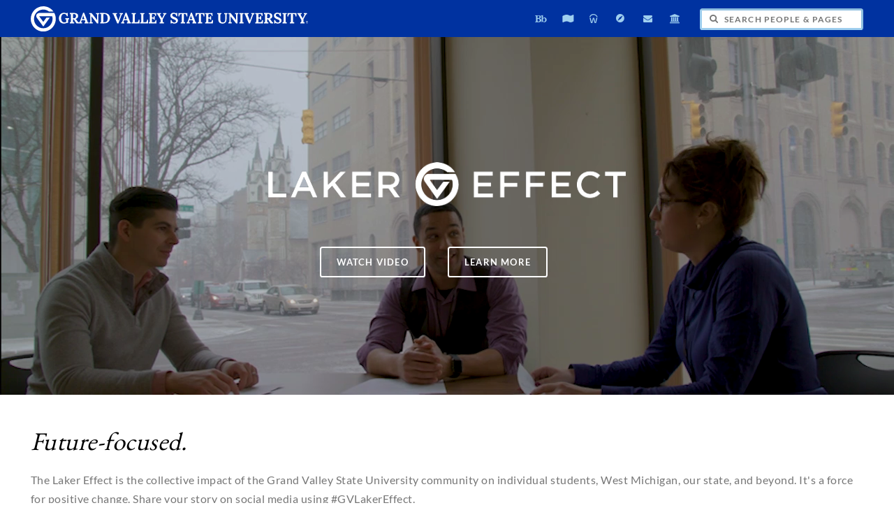

--- FILE ---
content_type: text/html;charset=UTF-8
request_url: https://www.gvsu.edu/lakereffect/
body_size: 4669
content:
<!DOCTYPE html>
<html lang="en">
	<head>
		
		<title>Laker Effect - Grand Valley State University - Grand Valley State University</title>
		
		<meta name="robots" content="index,follow" />
		<meta http-equiv="content-type" content="text/html;charset=utf-8" />
		<meta http-equiv="last-modified" content="Sun, 18 Jan 2026 07:00:53 GMT" />
		<meta name="viewport" content="width=device-width,initial-scale=1.0" />
		<meta http-equiv="X-UA-Compatible" content="IE=Edge" />
		<meta name="theme-color" content="#0032A0" /> 
		<link rel="apple-touch-icon" href="/includes/images/apple-touch-icon.png" /> 
		
			<link rel="stylesheet" type="text/css" href="/homepage/files/css/combined[1765559424].css" />
		
		<!--[if lte IE 8]>
			<script src="//cdnjs.cloudflare.com/ajax/libs/html5shiv/3.7.3/html5shiv.js"></script>
			<link rel="stylesheet" type="text/css" href="/homepage/files/css/lte_ie8[1763379024].css" />
		<![endif]-->
		<!--[if lte IE 9]>
			<script src="//twemoji.maxcdn.com/twemoji.min.js"></script>
			<script src="/homepage/files/js/lte_ie9.min[1696958167].js"></script>
			<link rel="stylesheet" type="text/css" href="/homepage/files/css/lte_ie9[1763379024].css" />
		<![endif]-->
		<!--[if gte IE 9]>
			<link rel="stylesheet" type="text/css" href="/homepage/files/css/gte_ie9[1763379024].css" />
		<![endif]-->
		<script type="text/javascript">
			(function(d,h,s){h=d.createElement('script');h.async=true;h.type='text/javascript';h.src='/homepage/files/js/gvsu.min[1757527944].js';s=d.getElementsByTagName('script')[0];s.parentNode.insertBefore(h,s)})(document);
			(function(d,h,s){h=d.createElement('script');h.async=true;h.type='text/javascript';h.src='/homepage/files/js/analytics[1698258577].js';s=d.getElementsByTagName('script')[0];s.parentNode.insertBefore(h,s)})(document);
			
			(function(d,h,s){h=d.createElement('script');h.async=true;h.type='text/javascript';h.src='https://apply.gvsu.edu/ping';s=d.getElementsByTagName('script')[0];s.parentNode.insertBefore(h,s)})(document);
			
				
				if (Math.floor(Math.random()*10) === 0) {
					(function(d,i,h,s){h=d.createElement('script');h.async=true;h.src='/tools/heatmap/files/js/Heatmap.js?trackerId='+i;s=d.getElementsByTagName('script')[0];s.parentNode.insertBefore(h,s)})(document,'C2DD8C86-C2A0-E9DB-E7FA033AB5342287')
				}
			
		</script>
	</head>
	<body class="internal">
		<header role="banner">
			<a href="#main">Skip to main content</a>
			
					<!-- ERROR: alert -->
				
			<div class="header">
				<div class="row content">
					<div class="col-5 col-sm-12 logo">
						<div class="col-12 col-sm-9">
							<h1>
								
									<a href="/">
										<!--[if lte IE 8|!IE]>
											<img src="/homepage/files/img/gvsu_logo_white[1743087263].png" alt="Grand Valley State University Logo" width="600" height="53"/>
										<![endif]-->
										<!--[if gte IE 9|!IE]><!-->
											<img src="/homepage/files/img/gvsu_logo_white[1744644263].svg" alt="Grand Valley State University Logo" onerror="this.onerror=null;this.src='/homepage/files/img/gvsu_logo_white[1743087263].png'" width="600" height="53" />
										<!--<![endif]-->
										<span id="gv-logo-label" class="sr-only" aria-hidden="true">Grand Valley State University</span>
									</a>
								
							</h1>
						</div>
						<div class="hide-lg hide-md col-sm-3">
							
						</div>
					</div>
					<div class="col-7 col-sm-12 quick hide-print">
						<span role="navigation" aria-label="Quick">
							<ul class="navigation">
								<li class="tooltip tooltip-bottom" title="Blackboard">
									<a href="https://lms.gvsu.edu/" onclick="ga != undefined && ga('send', 'event', 'Homepage', 'Quick', 'Blackboard')">
										<span class="icon icon-myblackboard" aria-hidden="true"></span>
										<span class="sr-only">Blackboard</span>
									</a>
								</li>
								<li class="tooltip tooltip-bottom" title="Banner">
									<a href="/banner" onclick="ga != undefined && ga('send', 'event', 'Homepage', 'Quick', 'Banner')">
										<span class="icon icon-mybanner" aria-hidden="true"></span>
										<span class="sr-only">Banner</span>
									</a>
								</li>
								<li class="tooltip tooltip-bottom" title="Workday">
									<a href="https://workday.gvsu.edu" onclick="ga != undefined && ga('send', 'event', 'Homepage', 'Quick', 'Workday')">
										<span class="icon icon-workday" aria-hidden="true"></span>
										<span class="sr-only">Workday</span>
									</a>
								</li>
								<li class="tooltip tooltip-bottom" title="Navigate360">
									<a href="/navigate" onclick="ga != undefined && ga('send', 'event', 'Homepage', 'Quick', 'Navigate')">
										<span class="icon icon-compass" aria-hidden="true"></span>
										<span class="sr-only">Navigate360</span>
									</a>
								</li>
								<li class="tooltip tooltip-bottom" title="Student Email">
									<a href="/email.htm" onclick="ga != undefined && ga('send', 'event', 'Homepage', 'Quick', 'Student Email')">
										<span class="icon icon-mail-alt" aria-hidden="true"></span>
										<span class="sr-only">Student Email</span>
									</a>
								</li>
								<li class="tooltip tooltip-bottom" title="Library">
									<a href="/library" onclick="ga != undefined && ga('send', 'event', 'Homepage', 'Quick', 'Library')">
										<span class="icon icon-bank" aria-hidden="true"></span>
										<span class="sr-only">Library</span>
									</a>
								</li>
							</ul>
						</span>
						<form class="search" action="/searchaction.htm" role="search" id="gv-search">
							<input type="hidden" name="media" value="search" />
							<input type="hidden" name="path" value="" />
							<h2 class="sr-only">
								<label for="gv-search-input">Search People & Pages</label>
							</h2>
							<span class="icon icon-search" aria-hidden="true"></span>
							<input type="text" name="search" id="gv-search-input" size="25" maxlength="255" placeholder="Search People & Pages" />
							<div id="gv-search-suggestion" class="suggestion">
								<div class="row">
									<div class="col-6 col-sm-12 pull-right">
										<h3 class="hide-sm" id="gv-search-suggestion-search-label">
											Search Suggestions
										</h3>
										<ul id="gv-search-suggestion-search" aria-describedby="gv-search-suggestion-search-label">
											
										</ul>
									</div>
									<div class="col-6 col-sm-12">
										<h3 class="hide-sm" id="gv-search-suggestion-people-label">
											People Finder
										</h3>
										<ul id="gv-search-suggestion-people" class="hide-sm" aria-describedby="gv-search-suggestion-people-label">
											
										</ul>
										<ul id="gv-search-suggestion-peoplelink" class="hide-lg hide-md">
											<li>
												<a href="/peoplefinder">
													<span class="icon icon-users" aria-hidden="true"></span> People Finder
												</a>
											</li>
										</ul>
									</div>
								</div>
							</div>
							<button type="submit" class="btn btn-default sr-only" aria-hidden="true" tabindex="-1">Submit</button>
							
							
						</form>
					</div>

				</div>
			</div>
			<div class="background hide-print">
				
			</div>
		</header>
		<main id="main">
			
		<link rel="stylesheet" href="/lakereffect/files/css/main.min.css">
		
		<div class="background">
			<div class="image-wrapper">
				<div class="image">
					<div class="intro">
						<div class="intro-content">
							<div class="intro-logo">
								<img src="files/img/lakereffect_headline.png" alt="Laker Effect Headline"/>
							</div>
							<div class="intro-button">
								<a href="" onClick="return launchModal('s4UFK4fbx3k');" id="commercialVideo">
									WATCH VIDEO<span class="sr-only"> in modal window</span>
								</a>
								<a href="/lakereffect/#learnmore">
									LEARN MORE<span class="sr-only"> about Grand Valley State University</span>
								</a>
							</div>
						</div>
						<video poster="files/img/poster/video5.jpg" preload="auto" autoplay="autoplay" muted="muted" loop="loop"><source src="files/video/video5.mp4" type="video/mp4"><img srcset="files/img/header/800/video5.jpg 800w,files/img/header/400/video5.jpg 400w" alt="Video Header">
							<source src="files/video/video5.mp4" type="video/mp4">
							<img srcset="files/img/header/800/video5.jpg 800w,files/img/header/400/video5.jpg 400w" alt="Video Header">
						</video>
					</div>
				</div>
			</div>
		</div>

		<div class="content">
	
	
	<h1 class="lakereffect-intro-tagline">
		Future-focused.
	</h1>
	<p class="lakereffect-intro-text color-grey">
		The Laker Effect is the collective impact of the Grand Valley State University community on individual students, West Michigan, our state, and beyond. It's a force for positive change. Share your story on social media using #GVLakerEffect.
	</p>
	<br />
	
	<div class="row-gutter">
		
			<div class="col-4 col-md-4 col-sm-12">
				<div class="lakereffect-entry">
					<a href="https://www.youtube.com/watch?v=T0Nrq6YrLfM" onClick="return launchModal('T0Nrq6YrLfM');" class="lakereffect-entry-link">
						<span class="sr-only">Watch video of Claudia Rivera Salas</span>
						<img src="&#x2f;spotlights&#x2f;files&#x2f;spotlight&#x2f;alt&#x2f;D1FFABF9-0FF4-852D-415EFAAA580ACFC0.jpg" class="lakereffect-entry-image" style="width:100%;" alt="" aria-hidden="true" />
						<span class="play-btn" aria-hidden="true"></span>
					</a>
					<h2 class="lakereffect-entry-title color-black">
						Claudia&#x20;Rivera&#x20;Salas,&nbsp;'19
					</h2>
					<p class="lakereffect-entry-major">
						
								<a href="/acad-view.htm?programId=45ADD10E-DDE5-800D-7F264BD5A5834453">Nursing,&#x20;B.S.N.</a>
							
								/
								
									<a href="/acad-view.htm?programId=92E8CCEE-2E12-7653-B5D8621D6D41C5A2">Nursing,&#x20;D.N.P.</a>
								
					</p>
					<p class="lakereffect-entry-content color-grey">
						
					</p>
				</div>
			</div>
		
			<div class="col-4 col-md-4 col-sm-12">
				<div class="lakereffect-entry">
					<a href="https://www.youtube.com/watch?v=6rDK1nzipzo" onClick="return launchModal('6rDK1nzipzo');" class="lakereffect-entry-link">
						<span class="sr-only">Watch video of Lindsay Corneal Ph.D.</span>
						<img src="&#x2f;spotlights&#x2f;files&#x2f;spotlight&#x2f;alt&#x2f;D1EC2ACE-97E2-86C9-BB0BECA3F45AA6DE.jpg" class="lakereffect-entry-image" style="width:100%;" alt="" aria-hidden="true" />
						<span class="play-btn" aria-hidden="true"></span>
					</a>
					<h2 class="lakereffect-entry-title color-black">
						Lindsay&#x20;Corneal&#x20;Ph.D.
					</h2>
					<p class="lakereffect-entry-major">
						
								<a href="/acad-view.htm?programId=6DBDED73-BD8F-EDF7-08E786B3673B7ACB">Product&#x20;Design&#x20;and&#x20;Manufacturing&#x20;Engineering,&#x20;B.S.E.</a>
							
					</p>
					<p class="lakereffect-entry-content color-grey">
						
					</p>
				</div>
			</div>
		
			<div class="col-4 col-md-4 col-sm-12">
				<div class="lakereffect-entry">
					<a href="https://www.youtube.com/watch?v=r5bS90vPens" onClick="return launchModal('r5bS90vPens');" class="lakereffect-entry-link">
						<span class="sr-only">Watch video of Phillip Todd</span>
						<img src="&#x2f;spotlights&#x2f;files&#x2f;spotlight&#x2f;alt&#x2f;D22E2462-C79D-03A1-83411DF7C626E362.jpg" class="lakereffect-entry-image" style="width:100%;" alt="" aria-hidden="true" />
						<span class="play-btn" aria-hidden="true"></span>
					</a>
					<h2 class="lakereffect-entry-title color-black">
						Phillip&#x20;Todd
					</h2>
					<p class="lakereffect-entry-major">
						
					</p>
					<p class="lakereffect-entry-content color-grey">
						
					</p>
				</div>
			</div>
		
				</div>
				<div class="row-gutter">
			
			<div class="col-4 col-md-4 col-sm-12">
				<div class="lakereffect-entry">
					<a href="https://www.youtube.com/watch?v=qvxVaXWYQ5k" onClick="return launchModal('qvxVaXWYQ5k');" class="lakereffect-entry-link">
						<span class="sr-only">Watch video of Christa Fernando</span>
						<img src="&#x2f;spotlights&#x2f;files&#x2f;spotlight&#x2f;alt&#x2f;A584BB6D-BF9A-7A17-27FE622FD7716AF8.jpg" class="lakereffect-entry-image" style="width:100%;" alt="" aria-hidden="true" />
						<span class="play-btn" aria-hidden="true"></span>
					</a>
					<h2 class="lakereffect-entry-title color-black">
						Christa&#x20;Fernando,&nbsp;'22
					</h2>
					<p class="lakereffect-entry-major">
						
								<a href="/acad-view.htm?programId=5D7E1EC4-17AB-38B6-C0C3CF4C5697E3C8">Biomedical&#x20;Sciences,&#x20;B.S.</a>
							
					</p>
					<p class="lakereffect-entry-content color-grey">
						
					</p>
				</div>
			</div>
		
			<div class="col-4 col-md-4 col-sm-12">
				<div class="lakereffect-entry">
					<a href="https://www.youtube.com/watch?v=tz9EI_9WFlg" onClick="return launchModal('tz9EI_9WFlg');" class="lakereffect-entry-link">
						<span class="sr-only">Watch video of Jasmine Mancuso</span>
						<img src="&#x2f;spotlights&#x2f;files&#x2f;spotlight&#x2f;alt&#x2f;D21E63DF-BC94-CB85-E4F7F910B225E7C6.jpg" class="lakereffect-entry-image" style="width:100%;" alt="" aria-hidden="true" />
						<span class="play-btn" aria-hidden="true"></span>
					</a>
					<h2 class="lakereffect-entry-title color-black">
						Jasmine&#x20;Mancuso
					</h2>
					<p class="lakereffect-entry-major">
						
								<a href="/acad-view.htm?programId=07205DBD-A1D6-6E1A-CEFA443238E85E45">Biology,&#x20;M.S.</a>
							
					</p>
					<p class="lakereffect-entry-content color-grey">
						
					</p>
				</div>
			</div>
		
			<div class="col-4 col-md-4 col-sm-12">
				<div class="lakereffect-entry">
					<a href="https://www.youtube.com/watch?v=jAWYq3SIhpg" onClick="return launchModal('jAWYq3SIhpg');" class="lakereffect-entry-link">
						<span class="sr-only">Watch video of Caylie Peet</span>
						<img src="&#x2f;spotlights&#x2f;files&#x2f;spotlight&#x2f;alt&#x2f;D14A24B2-BD25-D205-C97ADB338A3B2D8F.jpg" class="lakereffect-entry-image" style="width:100%;" alt="" aria-hidden="true" />
						<span class="play-btn" aria-hidden="true"></span>
					</a>
					<h2 class="lakereffect-entry-title color-black">
						Caylie&#x20;Peet,&nbsp;'16
					</h2>
					<p class="lakereffect-entry-major">
						
								<a href="/acad-view.htm?programId=25EFDDC1-095D-E7A8-E8919691C34D04D3">Hospitality&#x20;and&#x20;Tourism&#x20;Management,&#x20;B.S.</a>
							
					</p>
					<p class="lakereffect-entry-content color-grey">
						
					</p>
				</div>
			</div>
		
	</div>
</div>

<section class="showcase" id="learnmore" aria-labelledby="links-header">
	
	
	<img src="" srcset="" sizes="100vw" alt="" aria-hidden="true"/>
	
	<div class="overlay"></div>
	<div class="content">
		<div class="row-gutter">
			<div class="col-12 col-md-12">
				<h2 class="color-white" id="links-header">Explore Grand Valley State University</h2>
				<p>
					<a href="/admissions/undergraduate-campus-visit-20.htm">Plan a Visit</a>
					<a href="/360tour-index.htm">Virtual Tour</a>
					<a href="/admissions">Apply</a>
					<a href="/giving">Give</a>
				</p>
			</div>
		</div>
	</div>
</section>



<div class="remodal" data-remodal-id="modal">
	<button data-remodal-action="close" class="remodal-close"></button>
	<div class="videoWrapper">
		<div id="videoPlayer">
			
		</div>
	</div>
</div>
		<script src="/lakereffect/files/js/main.min.js"></script>

		
		<img src="https://mpp.mxptint.net/2/27514/?rnd=%n" aria-hidden="true" alt="" width="0" height="0" style="display:none"/>
		<img src="https://mpp.mxptint.net/2/27513/?rnd=%n" aria-hidden="true" alt="" width="0" height="0" style="display:none"/>
		<img src="https://mpp.mxptint.net/2/27512/?rnd=%n" aria-hidden="true" alt="" width="0" height="0" style="display:none"/>
	
		</main>
		<footer aria-labelledby="footer-header">
			<div class="footer hide-print">
				<div class="content">
					<h2 id="footer-header" class="sr-only">Footer</h2>
					<div class="row-gutter">
						<div class="col-2 col-sm-6 navigation">
							<h3 class="sr-only">Contact Us</h3>
							<p>
								1 Campus Drive<br />
								Allendale, MI 49401<span class="hide-sm">-9403</span><br />
								<span class="hide-sm">USA - </span>(616) 331-5000<br />
								<a href="/contactus-index.htm" title="Contact Grand Valley State University">Contact Us</a>
							</p>
						</div>
						<div class="col-4 col-sm-6 navigation" role="navigation" aria-labelledby="footerlink-header">
							<h3 id="footerlink-header" class="sr-only">Footer Links</h3>
							<ul class="list-2 list-md-1">
								<li>
									<a href="/about" title="About Grand Valley State University">About GVSU</a>
								</li>
								<li>
									<a href="/azindex.htm" title="Grand Valley State University A-Z Website Index">A-Z Index</a>
								</li>
								<li>
									<a href="/bus/schedule-79.htm" title="Transportation Services Bus Schedule">Bus Schedule</a>
								</li>
								<li>
									<a href="/safety" title="Grand Valley State University Campus Safety Information & Resources">Campus Safety</a>
								</li>
								<li>
									<a href="/giving" title="Give to Grand Valley State University">Giving</a>
								</li>
								<li>
									<a href="/inclusion/" title="Division of Inclusion and Equity at Grand Valley State University">Inclusion/Diversity</a>
								</li>
								<li>
									<a href="http://www.gvsulakers.com" title="Grand Valley State University Athletics" target="_blank" rel="noopener">Laker Athletics</a>
								</li>
								<li>
									<a href="/maps.htm" title="Grand Valley State University Campus Maps and Directions">Maps & Directions</a>
								</li>
								<li>
									<a href="/parking" title="Grand Valley State University Parking Services">Parking</a>
								</li>
								<li>
									<a href="/veterans" title="Grand Valley State University Veterans Network">Veterans</a>
								</li>
							</ul>
						</div>
						<div role="complementary" class="col-6 col-sm-12 ads" aria-labelledby="ads-header">
							<h3 id="ads-header" class="sr-only">Advertisements</h3>
							<div class="row-gutter">

								
								
										<!-- ERROR: advertisement -->
									
							</div>
						</div>
					</div>
				</div>
			</div>
			<div class="bottom hide-print">
				<div class="content">
					<div class="row-gutter">
						<div class="col-12">
							<div class="legal">
								<h3 id="legal-header" class="sr-only">Legal</h3>
								<span role="navigation" aria-labelledby="legal-header">
									<ul style="display: block;">
										<li>
											<a href="/antidiscriminationstatement.htm">Antidiscrimination/Equal Employment Opportunity</a>
										</li>
										<li>
											<a href="/privacystatement.htm">Privacy Statement</a>
										</li>
									</ul>
									<ul style="display: block;">
										<li>
											<a href="/disclosures">Disclosures</a>
										</li>
										<li>
											<a href="/homepage/files/pdf/report/aar_2025.pdf" target="_blank">Academy Authorizing Report</a>
										</li>
										<li>
											<span class="hide-sm hide-md">Copyright </span>&copy; 2026 GVSU
										</li>
									</ul>
								</span>
							</div>
							<div class="smicon">
								<h3 id="smicon-header" class="sr-only">Social Media</h3>
								<span role="navigation" aria-labelledby="smicon-header">
									<ul>
										<li class="tooltip" title="Facebook">
											<a href="http://www.facebook.com/grandvalley" target="_blank" rel="noopener">
												<span class="icon icon-facebook" aria-hidden="true"></span>
												<span class="sr-only">Facebook</span>
											</a>
										</li>
										<li class="tooltip" title="Instagram">
											<a href="http://www.instagram.com/gvsu" target="_blank" rel="noopener">
												<span class="icon icon-instagram" aria-hidden="true"></span>
												<span class="sr-only">Instagram</span>
											</a>
										</li>
										<li class="tooltip" title="TikTok">
											<a href="https://www.tiktok.com/@grandvalleystate" target="_blank" rel="noopener">
												<span class="icon icon-tiktok" aria-hidden="true"></span>
												<span class="sr-only">TikTok</span>
											</a>
										</li>
										<li class="tooltip" title="X">
											<a href="http://www.twitter.com/gvsu" target="_blank" rel="noopener">
												<span class="icon icon-twitter" aria-hidden="true"></span>
												<span class="sr-only">X</span>
											</a>
										</li>
										<li class="tooltip" title="YouTube">
											<a href="http://www.youtube.com/gvsu" target="_blank" rel="noopener">
												<span class="icon icon-youtube-play" aria-hidden="true"></span>
												<span class="sr-only">YouTube</span>
											</a>
										</li>
										<li class="tooltip" title="More...">
											<a href="/socialmedia">
												<span class="icon icon-plus-circled" aria-hidden="true"></span>
												<span class="sr-only">More Social Media</span>
											</a>
										</li>
									</ul>
								</span>
							</div>
						</div>
						
					</div>
				</div>
			</div>
		</footer>
	</body>
</html>
<!-- ↑ ↑ ↓ ↓ ← → ← → B A -->

--- FILE ---
content_type: text/css
request_url: https://www.gvsu.edu/homepage/files/css/combined[1765559424].css
body_size: 13225
content:
@font-face{font-family:"Lato";font-style:normal;font-weight:400;font-display:swap;src:url("/homepage/files/font/lato/lato-v11-latin-regular[0].eot");src:local("Lato Regular"),local("Lato-Regular"),url("/homepage/files/font/lato/lato-v11-latin-regular[0].eot?#iefix") format("embedded-opentype"),url("/homepage/files/font/lato/lato-v11-latin-regular[0].woff2") format("woff2"),url("/homepage/files/font/lato/lato-v11-latin-regular[0].woff") format("woff"),url("/homepage/files/font/lato/lato-v11-latin-regular[0].ttf") format("truetype"),url("/homepage/files/font/lato/lato-v11-latin-regular[0].svg#Lato") format("svg")}@font-face{font-family:"Lato";font-style:normal;font-weight:700;font-display:swap;src:url("/homepage/files/font/lato/lato-v11-latin-700[0].eot");src:local("Lato Bold"),local("Lato-Bold"),url("/homepage/files/font/lato/lato-v11-latin-700[0].eot?#iefix") format("embedded-opentype"),url("/homepage/files/font/lato/lato-v11-latin-700[0].woff2") format("woff2"),url("/homepage/files/font/lato/lato-v11-latin-700[0].woff") format("woff"),url("/homepage/files/font/lato/lato-v11-latin-700[0].ttf") format("truetype"),url("/homepage/files/font/lato/lato-v11-latin-700[0].svg#Lato") format("svg")}@font-face{font-family:"EB Garamond";font-style:normal;font-weight:400;font-display:swap;src:url("/homepage/files/font/ebgaramond/eb-garamond-v7-latin-regular[0].eot");src:local("EB Garamond"),local("EBGaramond"),url("/homepage/files/font/ebgaramond/eb-garamond-v7-latin-regular[0].eot?#iefix") format("embedded-opentype"),url("/homepage/files/font/ebgaramond/eb-garamond-v7-latin-regular[0].woff2") format("woff2"),url("/homepage/files/font/ebgaramond/eb-garamond-v7-latin-regular[0].woff") format("woff"),url("/homepage/files/font/ebgaramond/eb-garamond-v7-latin-regular[0].ttf") format("truetype"),url("/homepage/files/font/ebgaramond/eb-garamond-v7-latin-regular[0].svg#EBGaramond") format("svg")}@font-face{font-family:"National 2";font-style:normal;font-weight:600;font-display:swap;src:url("/homepage/files/font/national2/national-2-compressed-web-bold[0].eot");src:local(""),url("/homepage/files/font/national2/national-2-compressed-web-bold[0].eot?#iefix") format("embedded-opentype"),url("/homepage/files/font/national2/national-2-compressed-web-bold[0].woff2") format("woff2"),url("/homepage/files/font/national2/national-2-compressed-web-bold[0].woff") format("woff")}@font-face{font-family:"fontello";src:url("/homepage/files/font/fontello/fontello[12133744].eot?12133744");src:url("/homepage/files/font/fontello/fontello[12133744].eot?12133744#iefix") format("embedded-opentype"),url("/homepage/files/font/fontello/fontello[12133744].woff2?12133744") format("woff2"),url("/homepage/files/font/fontello/fontello[12133744].woff?12133744") format("woff"),url("/homepage/files/font/fontello/fontello[12133744].ttf?12133744") format("truetype"),url("/homepage/files/font/fontello/fontello[12133744].svg?12133744#fontello") format("svg");font-weight:normal;font-style:normal;font-display:swap}[class^=icon-]:before,[class*=" icon-"]:before{font-family:"fontello";font-style:normal;font-weight:normal;speak:never;display:inline-block;text-decoration:inherit;width:1em;margin-right:.2em;text-align:center;font-variant:normal;text-transform:none;line-height:1em;margin-left:.2em;-webkit-font-smoothing:antialiased;-moz-osx-font-smoothing:grayscale}.icon-user:before{content:""}.icon-users:before{content:""}.icon-flag:before{content:""}.icon-mail-alt:before{content:""}.icon-bank:before{content:""}.icon-search:before{content:""}.icon-menu:before{content:""}.icon-certificate:before{content:""}.icon-graduation-cap:before{content:""}.icon-chat:before{content:""}.icon-chart-line:before{content:""}.icon-globe:before{content:""}.icon-bed:before{content:""}.icon-flickr:before{content:""}.icon-instagram:before{content:""}.icon-workday:before{content:""}.icon-facebook:before{content:""}.icon-youtube-play:before{content:""}.icon-plus-circled:before{content:""}.icon-pencil:before{content:""}.icon-trash:before{content:""}.icon-download:before{content:""}.icon-child:before{content:""}.icon-plus:before{content:""}.icon-angle-right:before{content:""}.icon-paste:before{content:""}.icon-bold:before{content:""}.icon-mybanner:before{content:""}.icon-myblackboard:before{content:""}.icon-attention-circled:before{content:""}.icon-audio:before{content:""}.icon-photo:before{content:""}.icon-video:before{content:""}.icon-up:before{content:""}.icon-down:before{content:""}.icon-help-circled:before{content:""}.icon-cancel:before{content:""}.icon-clock:before{content:""}.icon-calendar:before{content:""}.icon-info-circled:before{content:""}.icon-diploma:before{content:""}.icon-share:before{content:""}.icon-check:before{content:""}.icon-book:before{content:""}.icon-play:before{content:""}.icon-play-circled:before{content:""}.icon-pause-circled:before{content:""}.icon-pause:before{content:""}.icon-tiktok:before{content:""}.icon-compass:before{content:""}.icon-twitter:before{content:""}.icon-plus-squared:before{content:""}.icon-angle-left-circled:before{content:""}.icon-angle-right-circled:before{content:""}.icon-dollar:before{content:""}.icon-map:before{content:""}h1,h2,h3,h4,h5,h6,.h1,.h2,.h3,.h4,.h5,.h6{font-family:"Lato",sans-serif;font-weight:bold;text-transform:uppercase;line-height:1.3;display:block}.exposure,.academics,.about,.showcase,.footer,.bottom,.featured,.background .flavor,.background,.emergency,.header,.breadcrumb{width:100%;max-width:100%;background:#fff}.exposure:before,.academics:before,.about:before,.showcase:before,.footer:before,.bottom:before,.featured:before,.background .flavor:before,.background:before,.emergency:before,.header:before,.breadcrumb:before,.exposure:after,.academics:after,.about:after,.showcase:after,.footer:after,.bottom:after,.featured:after,.background .flavor:after,.background:after,.emergency:after,.header:after,.breadcrumb:after{content:" ";display:table}.content{padding:3em;width:100%;max-width:1366px;margin:0 auto}.content:before,.content:after{content:" ";display:table}.bottom .content .smicon ul,.bottom .content .legal ul,.events .navigation,.header .content .quick .navigation{list-style:none;display:inline;display:inline-block;margin:0}.bottom .content .smicon ul li,.bottom .content .legal ul li,.events .navigation li,.header .content .quick .navigation li{display:inline;display:inline-block}.bottom .content .smicon ul li a,.bottom .content .legal ul li a,.events .navigation li a,.header .content .quick .navigation li a{display:inline-block}.row-inline{display:inline-block}.row-gutter{margin-left:-1.5em;margin-right:-1.5em}.col-12,.col-11,.col-10,.col-9,.col-8,.col-7,.col-6,.col-5,.col-4,.col-3,.col-2,.col-1,.col-md-12,.col-md-11,.col-md-10,.col-md-9,.col-md-8,.col-md-7,.col-md-6,.col-md-5,.col-md-4,.col-md-3,.col-md-2,.col-md-1,.col-sm-12,.col-sm-11,.col-sm-10,.col-sm-9,.col-sm-8,.col-sm-7,.col-sm-6,.col-sm-5,.col-sm-4,.col-sm-3,.col-sm-2,.col-sm-1{position:relative;min-height:1px}.row-gutter>.col-12,.row-gutter>.col-11,.row-gutter>.col-10,.row-gutter>.col-9,.row-gutter>.col-8,.row-gutter>.col-7,.row-gutter>.col-6,.row-gutter>.col-5,.row-gutter>.col-4,.row-gutter>.col-3,.row-gutter>.col-2,.row-gutter>.col-1,.row-gutter>.col-md-12,.row-gutter>.col-md-11,.row-gutter>.col-md-10,.row-gutter>.col-md-9,.row-gutter>.col-md-8,.row-gutter>.col-md-7,.row-gutter>.col-md-6,.row-gutter>.col-md-5,.row-gutter>.col-md-4,.row-gutter>.col-md-3,.row-gutter>.col-md-2,.row-gutter>.col-md-1,.row-gutter>.col-sm-12,.row-gutter>.col-sm-11,.row-gutter>.col-sm-10,.row-gutter>.col-sm-9,.row-gutter>.col-sm-8,.row-gutter>.col-sm-7,.row-gutter>.col-sm-6,.row-gutter>.col-sm-5,.row-gutter>.col-sm-4,.row-gutter>.col-sm-3,.row-gutter>.col-sm-2,.row-gutter>.col-sm-1{padding-left:1.5em;padding-right:1.5em}.col-12,.col-11,.col-10,.col-9,.col-8,.col-7,.col-6,.col-5,.col-4,.col-3,.col-2,.col-1{float:left}.col-12{width:100%}.col-11{width:91.6667%}.col-10{width:83.3332%}.col-9{width:75%}.col-8{width:66.6665%}.col-7{width:58.3332%}.col-6{width:50%}.col-5{width:41.6665%}.col-4{width:33.3332%}.col-3{width:25%}.col-2{width:16.6665%}.col-1{width:8.3332%}@media print{.col-print-12{width:100%}.col-print-11{width:91.6667%}.col-print-10{width:83.3332%}.col-print-9{width:75%}.col-print-8{width:66.6665%}.col-print-7{width:58.3332%}.col-print-6{width:50%}.col-print-5{width:41.6665%}.col-print-4{width:33.3332%}.col-print-3{width:25%}.col-print-2{width:16.6665%}.col-print-1{width:8.3332%}}@media screen and (max-width: 1000px){.row-gutter{margin-left:-0.75em;margin-right:-0.75em}.row-gutter>.col-12,.row-gutter>.col-11,.row-gutter>.col-10,.row-gutter>.col-9,.row-gutter>.col-8,.row-gutter>.col-7,.row-gutter>.col-6,.row-gutter>.col-5,.row-gutter>.col-4,.row-gutter>.col-3,.row-gutter>.col-2,.row-gutter>.col-1,.row-gutter>.col-md-12,.row-gutter>.col-md-11,.row-gutter>.col-md-10,.row-gutter>.col-md-9,.row-gutter>.col-md-8,.row-gutter>.col-md-7,.row-gutter>.col-md-6,.row-gutter>.col-md-5,.row-gutter>.col-md-4,.row-gutter>.col-md-3,.row-gutter>.col-md-2,.row-gutter>.col-md-1,.row-gutter>.col-sm-12,.row-gutter>.col-sm-11,.row-gutter>.col-sm-10,.row-gutter>.col-sm-9,.row-gutter>.col-sm-8,.row-gutter>.col-sm-7,.row-gutter>.col-sm-6,.row-gutter>.col-sm-5,.row-gutter>.col-sm-4,.row-gutter>.col-sm-3,.row-gutter>.col-sm-2,.row-gutter>.col-sm-1{padding-left:.75em;padding-right:.75em}.col-md-12{width:100%}.col-md-11{width:91.6667%}.col-md-10{width:83.3332%}.col-md-9{width:75%}.col-md-8{width:66.6665%}.col-md-7{width:58.3332%}.col-md-6{width:50%}.col-md-5{width:41.6665%}.col-md-4{width:33.3332%}.col-md-3{width:25%}.col-md-2{width:16.6665%}.col-md-1{width:8.3332%}}@media screen and (max-width: 800px){.row-gutter{margin-left:-0.5em;margin-right:-0.5em}.row-gutter>.col-12,.row-gutter>.col-11,.row-gutter>.col-10,.row-gutter>.col-9,.row-gutter>.col-8,.row-gutter>.col-7,.row-gutter>.col-6,.row-gutter>.col-5,.row-gutter>.col-4,.row-gutter>.col-3,.row-gutter>.col-2,.row-gutter>.col-1,.row-gutter>.col-md-12,.row-gutter>.col-md-11,.row-gutter>.col-md-10,.row-gutter>.col-md-9,.row-gutter>.col-md-8,.row-gutter>.col-md-7,.row-gutter>.col-md-6,.row-gutter>.col-md-5,.row-gutter>.col-md-4,.row-gutter>.col-md-3,.row-gutter>.col-md-2,.row-gutter>.col-md-1,.row-gutter>.col-sm-12,.row-gutter>.col-sm-11,.row-gutter>.col-sm-10,.row-gutter>.col-sm-9,.row-gutter>.col-sm-8,.row-gutter>.col-sm-7,.row-gutter>.col-sm-6,.row-gutter>.col-sm-5,.row-gutter>.col-sm-4,.row-gutter>.col-sm-3,.row-gutter>.col-sm-2,.row-gutter>.col-sm-1{padding-left:.5em;padding-right:.5em}.col-sm-12{width:100%}.col-sm-11{width:91.6667%}.col-sm-10{width:83.3332%}.col-sm-9{width:75%}.col-sm-8{width:66.6665%}.col-sm-7{width:58.3332%}.col-sm-6{width:50%}.col-sm-5{width:41.6665%}.col-sm-4{width:33.3332%}.col-sm-3{width:25%}.col-sm-2{width:16.6665%}.col-sm-1{width:8.3332%}}.row-gutter:before,.row-gutter:after,.row-inline:before,.row-inline:after,.row:before,.row:after{content:" ";display:table}.row-gutter:after,.row-inline:after,.row:after{clear:both}.background .navigation{background:none !important}.wic-wrapper{overflow:hidden;background-color:#0032a0;background-image:url(/homepage/files/img/background_navigation_opacity.png);background-repeat:repeat-x;background-position:left top}@media screen and (min-width: 801px){.wic-wrapper .row{display:flex;align-items:center;justify-content:center}}.wic-wrapper .content{padding-top:5em}.wic-wrapper .content .wic-flavor{padding-left:.75em;font-family:"Lato",sans-serif;font-weight:normal;font-size:3em;line-height:1.25;color:#fff}.wic-wrapper .content .wic-flavor .wic-flavor-subtext{font-size:1.75rem;margin-top:1em}.wic-wrapper .content .wic-flavor .wic-flavor-subtext a{color:#02c4eb;text-decoration:underline}@media screen and (max-width: 1280px){.wic-wrapper .content .wic-flavor .wic-flavor-subtext{font-size:1.75rem}}@media screen and (max-width: 1000px){.wic-wrapper .content .wic-flavor .wic-flavor-subtext{font-size:1.5rem}}@media screen and (max-width: 800px){.wic-wrapper .content .wic-flavor{text-align:center}.wic-wrapper .content .wic-flavor .wic-flavor-subtext{font-size:1.25rem}}@media screen and (max-width: 800px){.wic-wrapper .content{padding:1em 12.5%}}.wic-wrapper .wic{--size: 500px;pointer-events:none;user-select:none;position:relative;width:100%;height:auto;aspect-ratio:1/1;margin:10% 0 10% 0}.wic-wrapper .wic .circle{position:absolute;width:100%;height:auto;overflow:hidden;aspect-ratio:1/1}.wic-wrapper .wic .circle .foreground,.wic-wrapper .wic .circle .background{position:absolute;width:100%;height:100%;top:0;left:0;border-radius:50%}.wic-wrapper .wic .circle .background{z-index:1;background:rgba(0,0,0,0)}.wic-wrapper .wic .circle .foreground{z-index:2;background-position:center;background-repeat:repeat;background-size:cover}.wic-wrapper .wic .circle .foreground,.wic-wrapper .wic .circle.circle-outer::after,.wic-wrapper .wic .circle.circle-inner::after{box-shadow:inset -8px -8px 16px rgba(0,0,0,.5),inset 8px 8px 16px rgba(0,0,0,.8)}.wic-wrapper .wic .circle.circle-outer::after{content:"";position:absolute;z-index:2;width:100%;height:100%;top:0;left:0;border-radius:50%;mask:radial-gradient(circle, transparent 55%, #000 0%)}.wic-wrapper .wic .circle.circle-outer{z-index:3}.wic-wrapper .wic .circle.circle-inner{z-index:4;width:55.5%;height:55.5%;top:22.25%;left:22.25%;mask:radial-gradient(circle, #000 70.5%, transparent 0%)}.wic-wrapper .wic .circle.circle-inner::after{content:"";position:absolute;z-index:3;width:100%;height:100%;top:0;left:0;border-radius:50%}.wic-wrapper .wic .circle.circle-inner .foreground{background-size:auto 100%;mask:none}.wic-wrapper .wic .circle.circle-middle{z-index:3;width:78%;height:78%;top:11%;left:11%}.wic-wrapper .wic .circle.circle-middle .foreground{mask:radial-gradient(circle, transparent 50%, #000 0%);background-repeat:no-repeat;background-size:cover;background-position:top left}.wic-wrapper .wic .person{margin:-10% 0 0 0;width:100%;height:120%;overflow:hidden;text-align:center;position:absolute;background-size:contain;background-repeat:no-repeat;background-position:38.2% bottom}.wic-wrapper .wic .person.person-background{z-index:4;filter:drop-shadow(5px 5px 10px rgba(0, 0, 0, 0.5));mask:radial-gradient(circle, #000 50%, transparent 0%)}.wic-wrapper .wic .person.person-foreground{z-index:6}.wic-wrapper .wic.wic-josh_e .circle.circle-outer .foreground{background-image:url(/homepage/files/img/background/wic/josh_e/outer.jpg)}.wic-wrapper .wic.wic-josh_e .circle.circle-outer::after{background-image:url(/homepage/files/img/background/wic/josh_e/outer-spaceship.png),url(/homepage/files/img/background/wic/josh_e/outer-clouds.png);background-repeat:no-repeat,no-repeat;background-size:15% auto,100% 100%;background-position:top 100% right 0,top 100% right 0}.wic-wrapper .wic.wic-josh_e .circle.circle-middle .foreground{background-image:url(/homepage/files/img/background/wic/josh_e/gv.png)}.wic-wrapper .wic.wic-josh_e .circle.circle-inner .foreground{background-image:url(/homepage/files/img/background/wic/josh_e/inner.png);background-position:calc(.02*var(--size)) 0;transform:rotate(30deg);background-repeat:repeat}.wic-wrapper .wic.wic-josh_e .person.person-background{background-image:url(/homepage/files/img/background/wic/josh_e/person-foreground.png),url(/homepage/files/img/background/wic/josh_e/person-background.png)}.wic-wrapper .wic.wic-josh_e .person.person-foreground{background-image:url(/homepage/files/img/background/wic/josh_e/person-foreground.png)}.wic-wrapper .wic.wic-molly_s .circle.circle-outer .foreground{background-image:url(/homepage/files/img/background/wic/molly_s/outer.png)}.wic-wrapper .wic.wic-molly_s .circle.circle-outer::after{background-image:url(/homepage/files/img/background/wic/molly_s/outer-blank.png);opacity:0;background-repeat:no-repeat;background-size:100% 100%;background-position:top 100% right 0}.wic-wrapper .wic.wic-molly_s .circle.circle-middle .foreground{background-image:url(/homepage/files/img/background/wic/molly_s/gv.png)}.wic-wrapper .wic.wic-molly_s .circle.circle-inner .foreground{background-image:url(/homepage/files/img/background/wic/molly_s/pool.jpg);background-repeat:no-repeat;border-radius:0%}.wic-wrapper .wic.wic-molly_s .person.person-background{background-image:url(/homepage/files/img/background/wic/molly_s/person-foreground.png),url(/homepage/files/img/background/wic/molly_s/person-background.png)}.wic-wrapper .wic.wic-molly_s .person.person-foreground{background-image:url(/homepage/files/img/background/wic/molly_s/person-foreground.png)}.wic-wrapper .wic.wic-rachel_s .circle.circle-outer .foreground{background-image:url(/homepage/files/img/background/wic/rachel_s/outer.png)}.wic-wrapper .wic.wic-rachel_s .circle.circle-middle .foreground{background-image:url(/homepage/files/img/background/wic/rachel_s/gv.png)}.wic-wrapper .wic.wic-rachel_s .circle.circle-inner .foreground{background-image:url(/homepage/files/img/background/wic/rachel_s/inner.webp);background-repeat:no-repeat;border-radius:0%}.wic-wrapper .wic.wic-rachel_s .person.person-background{background-image:url(/homepage/files/img/background/wic/rachel_s/person-foreground.png),url(/homepage/files/img/background/wic/rachel_s/person-background.png)}.wic-wrapper .wic.wic-rachel_s .person.person-foreground{background-image:url(/homepage/files/img/background/wic/rachel_s/person-foreground.png)}.wic-wrapper .wic.wic-shaun_b .circle.circle-outer .foreground{background-image:url(/homepage/files/img/background/wic/shaun_b/outer.png)}.wic-wrapper .wic.wic-shaun_b .circle.circle-middle .foreground{background-image:url(/homepage/files/img/background/wic/shaun_b/gv.png)}.wic-wrapper .wic.wic-shaun_b .circle.circle-inner .foreground{background-image:url(/homepage/files/img/background/wic/shaun_b/inner.jpg);background-repeat:no-repeat;border-radius:0%}.wic-wrapper .wic.wic-shaun_b .person.person-background{background-image:url(/homepage/files/img/background/wic/shaun_b/person-foreground.png),url(/homepage/files/img/background/wic/shaun_b/person-background.png)}.wic-wrapper .wic.wic-shaun_b .person.person-foreground{background-image:url(/homepage/files/img/background/wic/shaun_b/person-foreground.png)}.wic-wrapper .wic.wic-maria_p .circle.circle-outer .foreground{background-image:url(/homepage/files/img/background/wic/maria_p/outer.png)}.wic-wrapper .wic.wic-maria_p .circle.circle-middle .foreground{background-image:url(/homepage/files/img/background/wic/maria_p/gv.png)}.wic-wrapper .wic.wic-maria_p .circle.circle-inner .foreground{background-image:url(/homepage/files/img/background/wic/maria_p/inner.jpg);background-repeat:no-repeat;border-radius:0%}.wic-wrapper .wic.wic-maria_p .person.person-background{background-image:url(/homepage/files/img/background/wic/maria_p/person-foreground.png),url(/homepage/files/img/background/wic/maria_p/person-background.png)}.wic-wrapper .wic.wic-maria_p .person.person-foreground{background-image:url(/homepage/files/img/background/wic/maria_p/person-foreground.png)}.wic-wrapper .wic.wic-jovan_g .circle.circle-outer .foreground{background-image:url(/homepage/files/img/background/wic/jovan_g/outer.png)}.wic-wrapper .wic.wic-jovan_g .circle.circle-outer::after{background-image:url(/homepage/files/img/background/wic/jovan_g/sound.png);background-repeat:repeat-x;background-size:100% 100%;background-position:top 0 left 0;background-position:0 0}.wic-wrapper .wic.wic-jovan_g .circle.circle-middle .foreground{background-image:url(/homepage/files/img/background/wic/jovan_g/gv.png)}.wic-wrapper .wic.wic-jovan_g .circle.circle-inner .foreground{background-image:url(/homepage/files/img/background/wic/jovan_g/inner.jpg);background-repeat:no-repeat;border-radius:0%}.wic-wrapper .wic.wic-jovan_g .person.person-background{background-image:url(/homepage/files/img/background/wic/jovan_g/person-foreground.png),url(/homepage/files/img/background/wic/jovan_g/person-background.png)}.wic-wrapper .wic.wic-jovan_g .person.person-foreground{background-image:url(/homepage/files/img/background/wic/jovan_g/person-foreground.png)}.wic-wrapper .wic.wic-aisha_j .circle.circle-outer .foreground{background-image:url(/homepage/files/img/background/wic/aisha_j/outer.png)}.wic-wrapper .wic.wic-aisha_j .circle.circle-middle .foreground{background-image:url(/homepage/files/img/background/wic/aisha_j/gv.png)}.wic-wrapper .wic.wic-aisha_j .circle.circle-inner{background-color:#000}.wic-wrapper .wic.wic-aisha_j .circle.circle-inner .foreground{background-image:url(/homepage/files/img/background/wic/aisha_j/inner.jpg);background-repeat:no-repeat}.wic-wrapper .wic.wic-aisha_j .person.person-background{background-image:url(/homepage/files/img/background/wic/aisha_j/person-foreground.png),url(/homepage/files/img/background/wic/aisha_j/person-background.png)}.wic-wrapper .wic.wic-aisha_j .person.person-foreground{background-image:url(/homepage/files/img/background/wic/aisha_j/person-foreground.png)}.wic-wrapper .wic.wic-david_a .circle .foreground,.wic-wrapper .wic.wic-david_a .circle.circle-outer::after{box-shadow:unset}.wic-wrapper .wic.wic-david_a .circle.circle-outer .foreground{background-image:url(/homepage/files/img/background/wic/david_a/outer.png)}.wic-wrapper .wic.wic-david_a .circle.circle-middle .foreground{background-image:url(/homepage/files/img/background/wic/david_a/gv.png)}.wic-wrapper .wic.wic-david_a .circle.circle-inner .foreground{background-color:#d9744c;background-image:url(/homepage/files/img/background/wic/david_a/hat.png),url(/homepage/files/img/background/wic/david_a/hat.png),url(/homepage/files/img/background/wic/david_a/hat.png),url(/homepage/files/img/background/wic/david_a/hat.png);background-repeat:no-repeat;background-size:20% auto,30% auto,40% auto,50% auto;background-position:100% 75%,0% 25%,115% 35%,-25% 75%;border-radius:0%}.wic-wrapper .wic.wic-david_a .person.person-background{background-image:url(/homepage/files/img/background/wic/david_a/person-foreground.png),url(/homepage/files/img/background/wic/david_a/person-background.png)}.wic-wrapper .wic.wic-david_a .person.person-foreground{background-image:url(/homepage/files/img/background/wic/david_a/person-foreground.png)}.wic-wrapper .wic.wic-dylan_m .circle.circle-outer .foreground{background-image:url(/homepage/files/img/background/wic/dylan_m/outer.png)}.wic-wrapper .wic.wic-dylan_m .circle.circle-middle .foreground{background-image:url(/homepage/files/img/background/wic/dylan_m/gv.png)}.wic-wrapper .wic.wic-dylan_m .circle.circle-inner .foreground{background-image:url(/homepage/files/img/background/wic/dylan_m/inner.jpg);background-repeat:no-repeat;border-radius:0%}.wic-wrapper .wic.wic-dylan_m .circle.circle-inner::after{background-image:radial-gradient(circle at 80% 32%, #ffC 0 2px, transparent 1px),radial-gradient(circle at 70% 41%, #fff 0 2.5px, transparent 1px),radial-gradient(circle at 75% 56%, #ffC 0 2px, transparent 1px),radial-gradient(circle at 5% 58%, #fff 0 3.5px, transparent 1px),radial-gradient(circle at 90% 60%, #fff 0 2.5px, transparent 1px),radial-gradient(circle at 60% 72%, #eef 0 3.5px, transparent 1px),radial-gradient(circle at 10% 68%, #ffC 0 2px, transparent 1px),radial-gradient(circle at 80% 76%, #fff 0 2.5px, transparent 1px),radial-gradient(circle at 60% 92%, #ffC 0 2px, transparent 1px),radial-gradient(circle at 70% 78%, #fff 0 3px, transparent 1px),radial-gradient(circle at 85% 40%, #eef 0 2px, transparent 1px),radial-gradient(circle at 80% 28%, #fff 0 2.5px, transparent 1px),radial-gradient(circle at 80% 59%, #ffC 0 2px, transparent 1px);filter:blur(1px)}.wic-wrapper .wic.wic-dylan_m .person.person-background{background-image:url(/homepage/files/img/background/wic/dylan_m/person-foreground.png),url(/homepage/files/img/background/wic/dylan_m/person-background.png)}.wic-wrapper .wic.wic-dylan_m .person.person-foreground{background-image:url(/homepage/files/img/background/wic/dylan_m/person-foreground.png)}@media(prefers-reduced-motion: no-preference){.wic-wrapper .wic.wic-josh_e .circle.circle-outer .foreground{animation:spin 180s linear infinite}.wic-wrapper .wic.wic-josh_e .circle.circle-outer::after{animation:spaceship 20s ease-in-out,fadeout 10s ease-out 10s forwards}.wic-wrapper .wic.wic-josh_e .circle.circle-inner .foreground{animation:calculator 300s linear infinite reverse}.wic-wrapper .wic.wic-molly_s .circle.circle-outer{animation:wobble 6s ease-in-out infinite alternate}.wic-wrapper .wic.wic-molly_s .circle.circle-outer::after{animation:text 4s ease-in-out forwards;opacity:1}.wic-wrapper .wic.wic-molly_s .circle.circle-inner .foreground{animation:pool 6s ease-in-out infinite alternate}.wic-wrapper .wic.wic-rachel_s .circle.circle-outer{animation:wobble 6s ease-in-out infinite alternate}.wic-wrapper .wic.wic-rachel_s .circle.circle-inner .foreground{animation:spin 60s linear infinite}.wic-wrapper .wic.wic-shaun_b .circle.circle-outer{animation:wobble 6s ease-in-out infinite alternate}.wic-wrapper .wic.wic-shaun_b .circle.circle-inner .foreground{animation:spin 60s linear infinite reverse}.wic-wrapper .wic.wic-maria_p .circle.circle-outer{animation:wobble 6s linear infinite alternate}.wic-wrapper .wic.wic-maria_p .circle.circle-inner .foreground{animation:drums 3s linear infinite alternate}.wic-wrapper .wic.wic-jovan_g .circle.circle-outer .foreground{animation:spin 180s linear infinite}.wic-wrapper .wic.wic-jovan_g .circle.circle-outer::after{animation:marquee 18s linear infinite reverse}.wic-wrapper .wic.wic-jovan_g .circle.circle-inner .foreground{animation:spin 60s linear infinite reverse}.wic-wrapper .wic.wic-aisha_j .circle.circle-outer{animation:wobble 6s ease-in-out infinite alternate}.wic-wrapper .wic.wic-aisha_j .circle.circle-inner .foreground{animation:lights 6s ease-in-out infinite alternate}.wic-wrapper .wic.wic-david_a .circle.circle-outer .foreground{animation:wobble 10s ease-in-out infinite alternate}.wic-wrapper .wic.wic-david_a .circle.circle-inner .foreground{animation:hats 12s linear infinite}.wic-wrapper .wic.wic-dylan_m .circle.circle-outer{animation:wobble 6s ease-in-out infinite alternate}.wic-wrapper .wic.wic-dylan_m .circle.circle-inner .foreground{animation:solar 5s linear infinite alternate}.wic-wrapper .wic.wic-dylan_m .circle.circle-inner::after{animation:twinkle 12s linear infinite}.wic-wrapper .wic .person.person-animate{animation:person-idle infinite alternate ease-in-out 4s}}@keyframes person-idle{from{transform:rotate(-1.5deg) scale(1)}to{transform:rotate(1.5deg) scale(0.98)}}@keyframes spin{from{transform:rotate(0deg)}to{transform:rotate(360deg)}}@keyframes wobble{from{transform:rotate(-4deg)}to{transform:rotate(4deg)}}@keyframes text{0%{clip-path:inset(0 0 0 0)}100%{clip-path:inset(100% 0 0 0)}}@keyframes pulse{from{transform:scale(1)}to{transform:scale(1.4)}}@keyframes calculator{from{background-position:calc(.02*var(--size)) 0}to{background-position:calc(.02*var(--size)) calc(var(--size)*10)}}@keyframes marquee{from{background-position:0 0}to{background-position:var(--size) 0}}@keyframes spaceship{from{background-position:top var(--size) right 0,top var(--size) right 0}to{background-position:top calc(var(--size)*-1) right 0,top 0% right 0}}@keyframes fadeout{from{opacity:1}to{opacity:0}}@keyframes lights{0%{transform:rotate(0.5deg);filter:brightness(1.4)}20%{transform:rotate(-0.5deg);filter:brightness(1.25)}40%{transform:rotate(0.5deg);filter:brightness(1.4)}60%{transform:rotate(-0.5deg);filter:brightness(1.25)}80%{transform:rotate(0.5deg)}100%{transform:rotate(-0.5deg);filter:brightness(0.15)}}@keyframes zoom{from{transform:scale(0)}to{transform:scale(1)}}@keyframes hats{0%{background-position:50% 50%,50% 50%,50% 50%,50% 50%}100%{background-position:125% 100%,-40% -15%,165% 25%,-90% 125%}}@keyframes pool{0%{transform:skew(0deg, 0deg)}50%{transform:skew(3deg, 3deg)}100%{transform:skew(0deg, 0deg)}}@keyframes drums{0%{transform:scale(1.05) rotate(0deg)}25%{transform:scale(1.025) rotate(1deg)}50%{transform:scale(1.05) rotate(2deg)}75%{transform:scale(1.025) rotate(-1deg)}100%{transform:scale(1.05) rotate(-2deg)}}@keyframes solar{0%,20%{filter:brightness(1) saturate(1)}50%{filter:brightness(1) saturate(1)}80%,100%{filter:brightness(1.2) saturate(2)}}@keyframes twinkle{0%{filter:blur(10px);background-position:0 0}25%{filter:blur(1px);background-position-x:-2px}50%{filter:blur(1.5px);background-position-x:2px}75%,90%{filter:blur(1px);background-position-x:-2px}100%{filter:blur(10px);background-position:2px -50px}}.list-4,.list-3,.list-2,.list-1{-moz-column-gap:3em;-webkit-column-gap:3em;-ms-column-gap:3em;column-gap:3em}.list-1{-moz-column-count:1;-webkit-column-count:1;column-count:1}.list-2{-moz-column-count:2;-webkit-column-count:2;column-count:2}.list-3{-moz-column-count:3;-webkit-column-count:3;column-count:3}.list-4{-moz-column-count:4;-webkit-column-count:4;column-count:4}@media print{.list-print-1{-moz-column-count:1;-webkit-column-count:1;-ms-column-count:1;column-count:1}.list-print-2{-moz-column-count:2;-webkit-column-count:2;-ms-column-count:2;column-count:2}.list-print-3{-moz-column-count:3;-webkit-column-count:3;-ms-column-count:3;column-count:3}.list-print-4{-moz-column-count:4;-webkit-column-count:4;-ms-column-count:4;column-count:4}}@media screen and (max-width: 1000px){.list-1,.list-2,.list-3,.list-4{-moz-column-gap:1.5em;-webkit-column-gap:1.5em;-ms-column-gap:1.5em;column-gap:1.5em}.list-md-1{-moz-column-count:1;-webkit-column-count:1;-ms-column-count:1;column-count:1}.list-md-2{-moz-column-count:2;-webkit-column-count:2;-ms-column-count:2;column-count:2}.list-md-3{-moz-column-count:3;-webkit-column-count:3;-ms-column-count:3;column-count:3}.list-md-4{-moz-column-count:4;-webkit-column-count:4;-ms-column-count:4;column-count:4}}@media screen and (max-width: 800px){.list-1,.list-2,.list-3,.list-4{-moz-column-gap:1em;-webkit-column-gap:1em;-ms-column-gap:1em;column-gap:1em}.list-sm-1{-moz-column-count:1;-webkit-column-count:1;-ms-column-count:1;column-count:1}.list-sm-2{-moz-column-count:2;-webkit-column-count:2;-ms-column-count:2;column-count:2}.list-sm-3{-moz-column-count:3;-webkit-column-count:3;-ms-column-count:3;column-count:3}.list-sm-4{-moz-column-count:4;-webkit-column-count:4;-ms-column-count:4;column-count:4}}.btn-info,.btn-warning,.btn-danger,.btn-success,.btn-default,[type=submit],.btn-primary,.btn{text-decoration:none;display:inline-block;border:1px solid rgba(0,0,0,0);background:#000;font-weight:normal;font-size:1em;font-family:"Lato",sans-serif;padding:.325em .85em;-webkit-border-radius:3.625px;-moz-border-radius:3.625px;-ms-border-radius:3.625px;border-radius:3.625px;cursor:pointer;line-height:1.65em;-webkit-transition:background .15s ease,color .15s ease,transform .15s ease;-moz-transition:background .15s ease,color .15s ease,transform .15s ease;-ms-transition:background .15s ease,color .15s ease,transform .15s ease;-o-transition:background .15s ease,color .15s ease,transform .15s ease;transition:background .15s ease,color .15s ease,transform .15s ease;-webkit-box-shadow:inset 0 1px 1px rgba(0,0,0,.05);box-shadow:inset 0 1px 1px rgba(0,0,0,.05);vertical-align:middle;text-align:center}.btn-info,.btn-warning,.btn-danger,.btn-success,.btn-default,[type=submit],.btn-primary,.btn,.btn:visited{color:#fff}.disabled.btn-info,.disabled.btn-warning,.disabled.btn-danger,.disabled.btn-success,.disabled.btn-default,.disabled[type=submit],.disabled.btn-primary,.btn.disabled{cursor:not-allowed;border-color:rgba(0,0,0,0) !important}[type=submit],.btn-primary{background:#0032a0}[type=submit]:hover,[type=submit]:focus,[type=submit]:active,[type=submit].active,.btn-primary:hover,.btn-primary:focus,.btn-primary:active,.btn-primary.active{background:#fff;color:#0032a0;border-color:#0032a0}[type=submit].disabled,.btn-primary.disabled{color:#606060;border:1px solid #999;background:rgba(238,238,238,.5)}.btn-default{background:#fff;border:1px solid #999}.btn-default:hover,.btn-default:focus,.btn-default:active,.btn-default.active{background:rgba(238,238,238,.75);border-color:#ccc}.btn-default.disabled{color:#606060;background:rgba(238,238,238,.5)}.btn-default,.btn-default:visited{color:#232323}.btn-success{background:green}.btn-success:hover,.btn-success:focus,.btn-success:active,.btn-success.active{background:#fff;border-color:green;color:green}.btn-success.disabled{color:#606060;border:1px solid #999;background:rgba(238,238,238,.5)}.btn-danger{background:#d50000}.btn-danger:hover,.btn-danger:focus,.btn-danger:active,.btn-danger.active{background:#fff;border-color:#d50000;color:#d50000}.btn-danger.disabled{color:#606060;border:1px solid #999;background:rgba(238,238,238,.5)}.btn-warning{background-color:#f4d03f;color:#000;border:1px solid #999}.btn-warning:visited{color:#000}.btn-warning:hover,.btn-warning:focus,.btn-warning:active,.btn-warning.active{background:#fff;color:#8d6708;border-color:#8d6708}.btn-warning.disabled{color:#606060;border:1px solid #999;background:rgba(238,238,238,.5)}.btn-info{background-color:#8cd2e7;color:#000;border:1px solid #999}.btn-info:visited{color:#000}.btn-info:hover,.btn-info:focus,.btn-info:active,.btn-info.active{background:#fff;color:#217e9b;border-color:#217e9b}.btn-info.disabled{color:#606060;border:1px solid #999;background:rgba(238,238,238,.5)}.btn-link{color:#0039c5;background-color:rgba(0,0,0,0);-webkit-box-shadow:none;box-shadow:none}.btn-link:hover,.btn-link:focus,.btn-link:active,.btn-link.active{color:#2a6496;text-decoration:underline}.btn-link.disabled{color:#606060;text-decoration:none}.alert-info,.alert-warning,.alert-danger,.alert-success,.alert,.alert-default{font-size:100%;padding:1em 1.5em;color:#000;background-color:#fcf8e3;border-color:#faebcc;-webkit-border-radius:3.625px;-moz-border-radius:3.625px;-ms-border-radius:3.625px;border-radius:3.625px;-webkit-box-shadow:inset 0 1px 1px rgba(0,0,0,.05);box-shadow:inset 0 1px 1px rgba(0,0,0,.05);margin-bottom:1em}.alert-info>p,.alert-warning>p,.alert-danger>p,.alert-success>p,.alert>p,.alert-default>p{margin-bottom:0}.alert-info>p+p,.alert-warning>p+p,.alert-danger>p+p,.alert-success>p+p,.alert>p+p,.alert-default>p+p{margin-top:1em}.alert-success{background-color:#dff0d8;border-color:#d6e9c6}.alert-danger{background-color:#f2dede;border-color:#ebccd1}.alert-warning{background-color:#fcf8e3;border-color:#faebcc}.alert-info{background-color:#d9edf7;border-color:#bce8f1}hr{border:0;border-top:.0689655172em solid #ccc;margin-bottom:1em}fieldset{min-height:20px;padding:1em 1.5em 0 1.5em;margin-bottom:20px;background-color:#f4faff;border:1px solid #e3e3e3;-webkit-border-radius:3.625px;-moz-border-radius:3.625px;-ms-border-radius:3.625px;border-radius:3.625px;-webkit-box-shadow:inset 0 1px 1px rgba(0,0,0,.05);box-shadow:inset 0 1px 1px rgba(0,0,0,.05)}fieldset h1.h3,fieldset h2.h3,fieldset h3,fieldset h4.h3,fieldset h5.h3,fieldset h6.h3,fieldset .h3,fieldset h1.h4,fieldset h2.h4,fieldset h3.h4,fieldset h4,fieldset h5,fieldset h6,fieldset .h4,fieldset .h5,fieldset .h6{color:#707061}legend{font-size:175%;font-family:"EB Garamond",serif}input[type=checkbox],input[type=radio]{margin:-4px 4px 0 0;margin:-4px 0 0 0 \9 ;padding:0;border:0}input[type=radio]{margin:-6px 4px 0 0;margin:-2px 0 0 0 \9 }input[type=file]{display:block}select[multiple],select[size]{height:auto}select optgroup{font-size:inherit;font-style:inherit;font-family:inherit}input[type=number]::-webkit-outer-spin-button,input[type=number]::-webkit-inner-spin-button{height:auto}input,select,textarea{font-size:1em;color:#555;background:#fff;vertical-align:middle;border:1px solid #ccc;line-height:1.7879310345em;padding:.325em .85em;-webkit-border-radius:3.625px;-moz-border-radius:3.625px;-ms-border-radius:3.625px;border-radius:3.625px;-webkit-transition:border-color ease-in-out .15s,box-shadow ease-in-out .15s;-moz-transition:border-color ease-in-out .15s,box-shadow ease-in-out .15s;-ms-transition:border-color ease-in-out .15s,box-shadow ease-in-out .15s;-o-transition:border-color ease-in-out .15s,box-shadow ease-in-out .15s;transition:border-color ease-in-out .15s,box-shadow ease-in-out .15s}input[type=file]{height:auto;background:#fff}input[type=file]::-webkit-file-upload-button{margin:.45em 0 .2em 0;top:-0.125em;position:relative}select{height:2.5110344828em;background-color:#fff}input:focus,select:focus,textarea:focus{border-color:#66afe9;outline:0;-webkit-box-shadow:inset 0 1px 1px rgba(0,0,0,.05);box-shadow:inset 0 1px 1px rgba(0,0,0,.05)}input:-moz-placeholder{color:#767676}input::-moz-placeholder{color:#767676}input:-ms-input-placeholder{color:#767676}input::-webkit-input-placeholder{color:#767676}input[disabled],select[disabled],textarea[disabled],input[readonly],select[readonly],textarea[readonly],fieldset[disabled] input,fieldset[disabled] select,fieldset[disabled] textarea{cursor:not-allowed;background-color:#eee}label.radio,label.checkbox{cursor:pointer}.table{width:100%;margin-bottom:20px;max-width:100%;background-color:rgba(0,0,0,0);border-collapse:collapse;border-spacing:0;margin-bottom:1em}.table>thead>tr>td,.table>tbody>tr>td,.table>tfoot>tr>td{padding:.85em;vertical-align:top;border-top:1px solid #ddd}.table>tbody>tr:nth-child(odd)>td{background-color:#f9f9f9}.table>thead>tr>th,.table>tbody>tr>th{padding:.85em;vertical-align:bottom;text-align:left;border-bottom:2px solid #ddd;border-top:0;background:#0032a0;color:#fff}.table>tbody>tr>th a{color:#fff;text-decoration:underline}.table>thead>tr>th a:focus,.table>tbody>tr>th a:focus{outline-color:#fff !important}ul,ol{margin-left:1.25em;margin-bottom:1em}.breadcrumb{border-top:1px solid #ccc;border-bottom:1px solid #ccc;background:#eee;-webkit-box-shadow:inset 0 1px 1px rgba(0,0,0,.05);box-shadow:inset 0 1px 1px rgba(0,0,0,.05)}ul.pagination{list-style:none;display:block;text-align:center;width:100%;margin:0 0 1em 0}ul.pagination li{display:inline-block;padding:.325em .85em;-webkit-border-radius:3.625px;-moz-border-radius:3.625px;-ms-border-radius:3.625px;border-radius:3.625px;border:1px solid #ccc;background:#fff;line-height:1.4;margin:0 .325em}ul.pagination li,ul.pagination li a{color:#000;display:inline-block;text-decoration:none}ul.pagination li a{display:inline-block;padding:.325em .85em;margin:-0.325em -0.85em}ul.pagination li.disabled{color:#ccc;cursor:not-allowed}ul.pagination li.separator{color:#ccc;cursor:default}ul.pagination li.active{background:#0032a0}ul.pagination li.active,ul.pagination li.active a{color:#fff}.breadcrumb ul.content{list-style:none;display:block;padding:.325em 3em}.breadcrumb ul.content li{display:inline-block;padding:0;margin:0 .325em}.breadcrumb ul.content li:after{content:"/";color:#ccc;margin:0 0 0 .65em}.breadcrumb ul.content li:last-child:after{display:none}.breadcrumb ul.content li a{text-decoration:none}.well{padding:1em 1.5em 1em 1.5em;-webkit-border-radius:3.625px;-moz-border-radius:3.625px;-ms-border-radius:3.625px;border-radius:3.625px;border:1px solid #ccc;background:#eee;-webkit-box-shadow:inset 0 1px 1px rgba(0,0,0,.05);box-shadow:inset 0 1px 1px rgba(0,0,0,.05)}.well>*:last-child{margin-bottom:0}.pull-left,.pull-right{float:left;content:"";display:table;clear:both}.pull-right{float:right}.text-muted{color:#767676}.text-required{color:#df0000}.text-left{text-align:left}.text-right{text-align:right}.text-center{text-align:center}.text-justify{text-align:justify}.text-nowrap{white-space:nowrap}.text-break{word-break:break-word}.text-lowercase{text-transform:lowercase}.text-uppercase{text-transform:uppercase}.text-capitalize{text-transform:capitalize}.clear{content:"";display:table;clear:both}@media screen and (max-width: 1000px){.breadcrumb ul.content{padding:.325em 1.5em}}@media screen and (max-width: 800px){input,select,textarea{width:100%;margin-bottom:.275862069em}input[type=checkbox],input[type=radio],[type=submit]{width:auto;margin-bottom:auto}.breadcrumb ul.content{padding:.325em 1em}}*{margin:0;padding:0;-ms-box-sizing:border-box;box-sizing:border-box}body{background:#fff;color:#232323;line-height:1.75}body,form,table{font-family:"Lato",sans-serif;letter-spacing:.0344827586em}body,form,table,input{font-size:14.5px}h1 a,h2 a,h3 a,h4 a,h5 a,h6 a,.h1 a,.h2 a,.h3 a,.h4 a,.h5 a,.h6 a{text-decoration:none}h1,h2.h1,h3.h1,h4.h1,h5.h1,h6.h1,.h1{font-family:"EB Garamond",serif;font-weight:normal;text-transform:none;letter-spacing:.0144827586em;font-size:289.6551724138%;padding-top:0;margin-bottom:.3452380952em;color:#000}h1.h2,h2,h3.h2,h4.h2,h5.h2,h6.h2,.h2{font-size:137.9310344828%;padding-top:.960625em;margin-bottom:.725em;letter-spacing:.0689655172em;color:#6a6a6a}h1.h3,h2.h3,h3,h4.h3,h5.h3,h6.h3,.h3{font-size:117.2413793103%;padding-top:1.1301470588em;margin-bottom:.8529411765em;letter-spacing:.0820689655em;color:#777767}h1.h4,h2.h4,h3.h4,h4,h5,h6,.h4,.h5,.h6{font-size:100%;padding-top:1.325em;margin-bottom:1em;letter-spacing:.09em;color:#777767}h1.sansserif,.h1.sansserif{font-family:"Lato",sans-serif;font-weight:bold;text-transform:uppercase;font-size:172.4137931034%;padding-top:.7685em;margin-bottom:.58em;letter-spacing:.0862068966em}h2.serif,.h2.serif{font-family:"EB Garamond",serif;font-weight:normal;text-transform:none;font-size:241.3793103448%;padding-top:.5489285714em;margin-bottom:.4142857143em;letter-spacing:.0120689655em;color:#222}h3.serif,.h3.serif{font-family:"EB Garamond",serif;font-weight:normal;text-transform:none;font-size:193.1034482759%;padding-top:.6861607143em;margin-bottom:.5178571429em;letter-spacing:.0096551724em;color:#444}h4.serif,h5.serif,h6.serif,.h4.serif,.h5.serif,.h6.serif{font-family:"EB Garamond",serif;font-weight:normal;text-transform:none;font-size:144.8275862069%;padding-top:.9148809524em;margin-bottom:.6904761905em;letter-spacing:.0072413793em;color:#666}.sansserif{font-family:"Lato",sans-serif}.serif{font-family:"EB Garamond",serif}h1.padding-none,h2.padding-none,h3.padding-none,h4.padding-none,h5.padding-none,h6.padding-none,.h1.padding-none,.h2.padding-none,.h3.padding-none,.h4.padding-none,.h5.padding-none,.h6.padding-none{padding:0}.color-black{color:#232323 !important}.color-orange{color:#b96900 !important}.color-grey{color:#767676 !important}.color-white{color:#fff !important}p{margin-bottom:1em}img,svg{max-width:100%;height:auto;border:0}a:not(.btn,.btn-primary,.btn-secondary,.btn-tertiary,.btn-warning,.btn-danger,.btn-default,.btn-info,.btn-light,.btn-dark,.btn-success){color:#0039c5}a:not(.btn,.btn-primary,.btn-secondary,.btn-tertiary,.btn-warning,.btn-danger,.btn-default,.btn-info,.btn-light,.btn-dark,.btn-success):visited{color:#551a8b}[href="#main"]{position:absolute;top:0;right:100%;z-index:9999}[href="#main"]:focus{right:auto;background:#fff}.header{background:#fff;line-height:0}body.internal .header{background:#0032a0}.header .content{padding-top:.65em;padding-bottom:.5em}.header .content .logo h1{font-size:inherit;margin:0;line-height:0}.header .content .logo img,.header .content .logo svg{width:80%;min-width:20.6896551724em}.header .content .quick{white-space:nowrap;text-align:right;padding-top:.1625em}.header .content .quick .navigation li:last-child{margin-right:1em}.header .content .quick .navigation li a{padding:.45em .65em;color:#767676;font-size:90%;text-decoration:none}body.internal .header .content .quick .navigation li a{color:#9fcfef}.header .content .quick .search{display:inline-block;position:relative}.header .content .quick .search span{left:.85em;top:.65em;font-size:90%;position:absolute;color:#767676}.header .content .quick .search input{padding:.2em .5em .2em 2.5em;-webkit-border-radius:3.625px;-moz-border-radius:3.625px;-ms-border-radius:3.625px;border-radius:3.625px;border:.2068965517em solid #bbb;border-left-color:#ccc;border-bottom-color:#ccc;font-size:90%;line-height:21px;width:18em;height:2.4em;vertical-align:middle}body.internal .header .content .quick .search input{border:.2068965517em solid #8fbfdf;border-left-color:#9fcfef;border-bottom-color:#9fcfef}.header .content .quick .search input::-webkit-input-placeholder{font-family:"Lato",sans-serif;letter-spacing:.0957854406em;font-size:90%;font-weight:bold;color:#767676;text-transform:uppercase}.header .content .quick .search input::-moz-placeholder{font-family:"Lato",sans-serif;letter-spacing:.0957854406em;font-size:90%;font-weight:bold;color:#767676;text-transform:uppercase}.header .content .quick .search input:-ms-input-placeholder{font-family:"Lato",sans-serif;letter-spacing:.0957854406em;font-size:90%;font-weight:bold;color:#767676;text-transform:uppercase}.header .content .quick .search button{padding:0;margin:0;width:0}.header .content .quick .search .suggestion{display:none}.emergency{background:#c33;color:#fff;font-size:110%}.emergency a{color:#fff}.emergency a:focus{outline-color:#9fcfef !important}.emergency.emergency-blue{background:#074b77}.emergency.emergency-dark{background:#383838}.emergency.emergency-light{background:#eee}.emergency.emergency-light,.emergency.emergency-light a{color:#000}.emergency .content{padding:1.3636363636em 2.7272727273em}.emergency .content>*:last-child{padding-bottom:0;margin-bottom:0}.emergency .content>*{display:inline}.background{position:relative;line-height:0}.background .image{max-height:546.4px;overflow:hidden}.background .image video,.background .image img{width:100%}.background a{text-decoration:none}.background .navigation{height:10.7279693487em;background-image:url(/homepage/files/img/background_navigation_opacity.png);background-repeat:repeat-x;background-position:left top;background:linear-gradient(rgba(0, 0, 0, 0.7), rgba(0, 0, 0, 0.1) 70%, rgba(0, 0, 0, 0) 100%);position:absolute;top:0;right:0;left:0;text-align:right;z-index:90}body.internal .background .navigation{position:static;background:#fff;height:auto}.background .navigation .content{list-style:none;text-transform:uppercase;color:#fff;font-size:100%;padding:0 2.35em;z-index:80}.background .navigation .content>li{display:inline}.background .navigation .content>li.separator,.background .navigation .content>li>a,.background .navigation .content>li>strong>a{padding:0 .65em}body.internal .background .navigation .content>li.separator,body.internal .background .navigation .content>li>a,body.internal .background .navigation .content>li>strong>a{color:#232323}.background .navigation .content>li>a,.background .navigation .content>li>strong>a{margin-top:1em;padding:1.35em .65em;color:#fff;display:inline-block;letter-spacing:.1034482759em;-moz-text-shadow:.0689655172em .0689655172em .1379310345em #000;-webkit-text-shadow:.0689655172em .0689655172em .1379310345em #000;-ms-text-shadow:.0689655172em .0689655172em .1379310345em #000;text-shadow:.0689655172em .0689655172em .1379310345em #000}body.internal .background .navigation .content>li>a,body.internal .background .navigation .content>li>strong>a{color:#666;-moz-text-shadow:.0689655172em .0689655172em 0 rgba(0,0,0,0);-webkit-text-shadow:.0689655172em .0689655172em 0 rgba(0,0,0,0);-ms-text-shadow:.0689655172em .0689655172em 0 rgba(0,0,0,0);text-shadow:.0689655172em .0689655172em 0 rgba(0,0,0,0)}.background .navigation .content>li .panel{display:none}.background .image-wrapper{position:relative}.background .image-wrapper .image .media-button{position:absolute;bottom:10px;right:10px;z-index:100;color:#fff}.background .flavor{position:absolute;right:0;bottom:0;left:0;background:rgba(0,0,0,0);color:#fff;font-family:"EB Garamond",serif;font-size:125%;line-height:1.4;z-index:70}.background .flavor .content{padding:1.6em 2.4em}.background .flavor .flavor-header .content{padding-bottom:0}.background .flavor .flavor-description{background:#0032a0;background:rgba(0,50,160,.9)}.background .flavor .flavor-description .content{padding-top:.8em;padding-bottom:.8em}.background .flavor img,.background .flavor svg{max-width:100%;width:30%;height:auto;margin-top:-10px;-moz-filter:drop-shadow(0.0551724138em 0.0551724138em 0.4413793103em #000);-webkit-filter:drop-shadow(0.0551724138em 0.0551724138em 0.4413793103em #000);-ms-filter:drop-shadow(0.0551724138em 0.0551724138em 0.4413793103em #000);filter:drop-shadow(0.0551724138em 0.0551724138em 0.4413793103em #000)}.background .flavor h2{font-size:150%;text-transform:uppercase;margin-top:-0.2em;letter-spacing:.1551724138em;font-family:"Lato",sans-serif;font-weight:bold;margin:0;padding:0;color:#fff}.background .flavor h2 span{-moz-filter:drop-shadow(0.0551724138em 0.0551724138em 0.4413793103em #000);-webkit-filter:drop-shadow(0.0551724138em 0.0551724138em 0.4413793103em #000);-ms-filter:drop-shadow(0.0551724138em 0.0551724138em 0.4413793103em #000);filter:drop-shadow(0.0551724138em 0.0551724138em 0.4413793103em #000)}.background .flavor h2,.background .flavor h2 *{line-height:1.4}.background .flavor a{color:#fff}.background .flavor p{max-height:7em;overflow:auto;margin:0}.background .flavor p a{text-decoration:underline}.background .flavor.flavor-left,.background .flavor.flavor-right{bottom:3em;font-size:150%;width:auto}.background .flavor.flavor-left .content,.background .flavor.flavor-right .content{padding:1.6em 2.4em;max-width:683px;margin:0;padding:1.3333333333em 2em}.background .flavor.flavor-left .flavor-header,.background .flavor.flavor-right .flavor-header{background:#0032a0;background:rgba(0,50,160,.9)}.background .flavor.flavor-left .flavor-header .content,.background .flavor.flavor-right .flavor-header .content{padding-bottom:0}.background .flavor.flavor-left .flavor-header+.flavor-description .content,.background .flavor.flavor-right .flavor-header+.flavor-description .content{padding-top:0}.background .flavor.flavor-left img,.background .flavor.flavor-left svg,.background .flavor.flavor-right img,.background .flavor.flavor-right svg{width:65%;-moz-filter:none;-webkit-filter:none;-ms-filter:none;filter:none}.background .flavor.flavor-left h2 span,.background .flavor.flavor-right h2 span{-moz-filter:none;-webkit-filter:none;-ms-filter:none;filter:none}.background .flavor.flavor-left{right:50%}.background .flavor.flavor-right{left:50%}.background .flavor.flavor-theme-centered{font-size:175%;width:100%;left:0;right:0;top:0;bottom:0;text-align:center;background:rgba(0,0,0,0);background:rgba(0,0,0,.2)}.background .flavor.flavor-theme-centered .content{max-width:none}.background .flavor.flavor-theme-centered img,.background .flavor.flavor-theme-centered svg,.background .flavor.flavor-theme-centered p{width:100%;-moz-filter:drop-shadow(0.0551724138em 0.0551724138em 0.4413793103em #000);-webkit-filter:drop-shadow(0.0551724138em 0.0551724138em 0.4413793103em #000);-ms-filter:drop-shadow(0.0551724138em 0.0551724138em 0.4413793103em #000);filter:drop-shadow(0.0551724138em 0.0551724138em 0.4413793103em #000)}.background .flavor.flavor-theme-centered .flavor-header,.background .flavor.flavor-theme-centered .flavor-description{background:rgba(0,0,0,0);text-align:center;margin:0 auto;position:absolute;left:0;right:0;-moz-filter:drop-shadow(0.0551724138em 0.0551724138em 0.1103448276em #000);-webkit-filter:drop-shadow(0.0551724138em 0.0551724138em 0.1103448276em #000);-ms-filter:drop-shadow(0.0551724138em 0.0551724138em 0.1103448276em #000);filter:drop-shadow(0.0551724138em 0.0551724138em 0.1103448276em #000)}.background .flavor.flavor-theme-centered .flavor-header p,.background .flavor.flavor-theme-centered .flavor-description p{max-height:none;overflow:visible}.background .flavor.flavor-theme-centered .flavor-header p a,.background .flavor.flavor-theme-centered .flavor-description p a{font-family:"Lato",sans-serif;text-decoration:none;display:inline-block;border:2px solid #fff;padding:.7222222222em 1.6666666667em;margin:1.5em 1.1111111111em 0 1.1111111111em;-webkit-border-radius:3.625px;-moz-border-radius:3.625px;-ms-border-radius:3.625px;border-radius:3.625px;text-transform:uppercase;letter-spacing:.0931034483em;font-weight:bold;font-size:60%;color:#fff;background:rgba(0,0,0,0);background:hsla(0,0%,100%,0);-webkit-transition:background .5s ease,color .5s ease;-moz-transition:background .5s ease,color .5s ease;-ms-transition:background .5s ease,color .5s ease;-o-transition:background .5s ease,color .5s ease;transition:background .5s ease,color .5s ease}.background .flavor.flavor-theme-centered .flavor-header p a:hover,.background .flavor.flavor-theme-centered .flavor-header p a:focus,.background .flavor.flavor-theme-centered .flavor-description p a:hover,.background .flavor.flavor-theme-centered .flavor-description p a:focus{color:#000;background:#fff;background:#fff}.background .flavor.flavor-theme-centered .flavor-header{top:30%}.background .flavor.flavor-theme-centered .flavor-header .content{padding-bottom:0}.background .flavor.flavor-theme-centered .flavor-header h2{text-transform:none}.background .flavor.flavor-theme-centered .flavor-header+.flavor-description{top:47.5%;top:calc(30% + 3.5em)}.background .flavor.flavor-theme-centered .flavor-header+.flavor-description .content{padding-top:0}.background .flavor.flavor-theme-centered2{font-size:47.125px;font-size:3.25vw;font-family:"Lato",sans-serif;text-shadow:4px 4px 16px #333;width:100%;max-width:none;text-align:center;bottom:0;bottom:5vw}.background .flavor.flavor-theme-centered2 .flavor-header,.background .flavor.flavor-theme-centered2 .flavor-description{background:none;width:100%;max-width:none;line-height:1em}.background .flavor.flavor-theme-centered2 .flavor-header .content,.background .flavor.flavor-theme-centered2 .flavor-description .content{max-width:none}.background .flavor.flavor-theme-centered2 .flavor-header h2{font-size:5.5vw;text-transform:uppercase;letter-spacing:3px;line-height:1em}.background .flavor.flavor-theme-centered2 p{overflow:visible}.background .flavor.flavor-theme-centered2 p a{font-size:1.75vw;font-weight:bold;text-transform:uppercase;text-decoration:none;background:#074b77;color:#fff;text-shadow:none;padding:.25em 1em;margin-top:1.5em;display:inline-block}.background .flavor.flavor-theme-centered2 p a:hover,.background .flavor.flavor-theme-centered2 p a:focus{color:#074b77;background:#fff}.background .flavor.flavor-theme-centered2 p a::after{content:"";font-weight:bold;margin-left:.5em;font-family:"fontello"}.background .flavor.flavor-type-nextisnow .content{padding-top:0}.background .flavor.flavor-type-nextisnow h2,.background .flavor.flavor-type-nextisnow h2 *{font-family:"National 2",sans-serif;font-weight:normal;display:block;padding:0;color:#fff;text-transform:uppercase;font-size:110.08px;line-height:89.6px;font-size:8.6vw;line-height:7vw;letter-spacing:0;margin:0;text-decoration:none;width:40%}.background .flavor.flavor-type-nextisnow .flavor-header:last-child{margin-bottom:48px}.background .flavor.flavor-type-nextisnow .flavor-description{background:none;margin-bottom:24px}.background .flavor.flavor-type-nextisnow .flavor-description p{font-family:"Lato",sans-serif;display:block;margin:24px 0 0 4px;font-size:18px;text-transform:none;line-height:22px;font-weight:normal}.background .flavor.flavor-type-nextisnow .flavor-description a{color:#fff;text-decoration:underline}@media screen and (min-width: 1366px){.background .flavor.flavor-type-nextisnow h2,.background .flavor.flavor-type-nextisnow h2 *{font-size:117.476px;line-height:95.62px}}@media screen and (max-width: 1000px){.background .flavor.flavor-type-nextisnow h2,.background .flavor.flavor-type-nextisnow h2 *{font-size:68.8px;line-height:56px;font-size:8.6vw;line-height:7vw;margin:0 0 10px 0;letter-spacing:1px}.background .flavor.flavor-type-nextisnow .flavor-header:last-child{margin-bottom:30px}.background .flavor.flavor-type-nextisnow .flavor-description{margin-bottom:15px}}.content .content{padding-top:0;padding-left:0;padding-right:0}.blurb-wrapper .row-gutter{margin-top:1.5em;margin-bottom:1.5em;margin-left:-0.5em;margin-right:-0.5em}.blurb-wrapper .row-gutter>*{padding-left:.5em;padding-right:.5em;display:table;margin-bottom:1em}@media screen and (max-width: 1000px){.blurb-wrapper .row-gutter{margin-bottom:0}}.blurb{font-family:"National 2",sans-serif;border:0;border-radius:10px;padding:25px 15px;color:#fff !important;background:#0032a0;text-transform:uppercase;font-size:31.5px;line-height:28.5px;text-decoration:none;text-align:center;margin-bottom:15px;vertical-align:middle;display:table-cell;transition:background 1s ease}.blurb span{transition:transform .5s ease;display:block}.blurb:hover,.blurb:focus{background:#000}.blurb:hover span,.blurb:focus span{transform:scale(1.05)}.featured .row-gutter{margin-top:1.5em;margin-left:-0.5em;margin-right:-0.5em;display:flex}.featured .row-gutter>*{padding-left:.5em;padding-right:.5em;display:flex;margin-bottom:1em}.featured .featured-item{display:block;text-decoration:none;color:#232323;background:#eee;transition:background 1s ease;padding-bottom:14.5px}.featured .featured-item .featured-image{overflow:hidden;height:auto;margin-bottom:14.5px}.featured .featured-item img{width:100%;margin:0;padding:0;line-height:0;display:block;transition:transform .5s ease}.featured .featured-item:hover,.featured .featured-item:focus{background:#ccc}.featured .featured-item:hover img,.featured .featured-item:focus img{transform:scale(1.05)}.featured .featured-item h3{color:#0032a0;padding:0 18.125px;font-size:150%;text-transform:none !important;margin-bottom:7.25px}.featured .featured-item p{padding:0 18.125px;margin-bottom:0}@media screen and (max-width: 1000px){.featured .row-gutter{display:block;margin-top:0}.featured .row-gutter>*{display:block}.featured .row-gutter>*:last-child{margin-bottom:0}}.showcase .content a{color:#fff;background:rgba(0,0,0,0);background:rgba(0,0,0,.5);-webkit-transition:background 1s ease,color .5s ease;-moz-transition:background 1s ease,color .5s ease;-ms-transition:background 1s ease,color .5s ease;-o-transition:background 1s ease,color .5s ease;transition:background 1s ease,color .5s ease}.sr-only{position:absolute;width:1px;height:1px;padding:0;margin:-1px;overflow:hidden;clip:rect(0, 0, 0, 0);border:0;left:-100%}@media screen and (max-width: 1280px){body,form,table,input{font-size:14.5px}}@media screen and (max-width: 1000px){.content{padding:1.5em}.header .content{padding-top:.65em;padding-bottom:.5em}.header .content .quick .navigation li a{padding:.45em .45em}.emergency .content{padding:.6em 1.2em}.background{padding:0}.background .navigation .content{padding:0 1.0625em;font-size:80%}.background .flavor{font-size:125%}.background .flavor img,.background .flavor svg{margin-top:-.3862068966em;min-width:none}.background .flavor,.background .flavor.flavor-left,.background .flavor.flavor-right{font-size:125%}.background .flavor img,.background .flavor svg,.background .flavor.flavor-left img,.background .flavor.flavor-left svg,.background .flavor.flavor-right img,.background .flavor.flavor-right svg{-moz-filter:drop-shadow(0.0551724138em 0.0551724138em 0.4413793103em #000);-webkit-filter:drop-shadow(0.0551724138em 0.0551724138em 0.4413793103em #000);-ms-filter:drop-shadow(0.0551724138em 0.0551724138em 0.4413793103em #000);filter:drop-shadow(0.0551724138em 0.0551724138em 0.4413793103em #000)}.background .flavor .content,.background .flavor.flavor-left .content,.background .flavor.flavor-right .content{padding:.6248275862em 1.2em .85em 1.2em;max-width:none}.background .flavor .flavor-header,.background .flavor.flavor-left .flavor-header,.background .flavor.flavor-right .flavor-header{background:none}.background .flavor .flavor-header .content,.background .flavor.flavor-left .flavor-header .content,.background .flavor.flavor-right .flavor-header .content{padding-bottom:0}.background .flavor .flavor-description a,.background .flavor.flavor-left .flavor-description a,.background .flavor.flavor-right .flavor-description a{font-size:inherit}.background .flavor .flavor-header+.flavor-description .content,.background .flavor.flavor-left .flavor-header+.flavor-description .content,.background .flavor.flavor-right .flavor-header+.flavor-description .content{padding-top:.6248275862em}.background .flavor h2 span,.background .flavor.flavor-left h2 span,.background .flavor.flavor-right h2 span{-moz-filter:drop-shadow(0.0551724138em 0.0551724138em 0.4413793103em #000);-webkit-filter:drop-shadow(0.0551724138em 0.0551724138em 0.4413793103em #000);-ms-filter:drop-shadow(0.0551724138em 0.0551724138em 0.4413793103em #000);filter:drop-shadow(0.0551724138em 0.0551724138em 0.4413793103em #000)}.background .flavor.flavor-left,.background .flavor.flavor-right{bottom:0;right:0;left:0}.background .flavor.flavor-left img,.background .flavor.flavor-left svg,.background .flavor.flavor-right img,.background .flavor.flavor-right svg{width:30%}.background .flavor.flavor-theme-centered{font-size:150%}.background .flavor.flavor-theme-centered .flavor-header{top:35%}.background .flavor.flavor-theme-centered .flavor-header+.flavor-description{top:47.5%;top:calc(30% + 3.5em)}.background .flavor.flavor-theme-centered2{font-size:47.125px;font-size:3.25vw;font-family:"Lato",sans-serif;text-shadow:4px 4px 16px #333;width:100%;max-width:none;text-align:center;bottom:0;bottom:5vw}.background .flavor.flavor-theme-centered2 .flavor-header+.flavor-description .content{padding-top:0}.background .flavor.flavor-theme-centered2 .flavor-header,.background .flavor.flavor-theme-centered2 .flavor-description{font-size:inherit !important;background:none;width:100%;max-width:none;line-height:1em}.background .flavor.flavor-theme-centered2 .flavor-header .content,.background .flavor.flavor-theme-centered2 .flavor-description .content{max-width:none}.background .flavor.flavor-theme-centered2 .flavor-header h2{font-size:5.5vw;text-transform:uppercase;letter-spacing:3px;line-height:1em}.background .flavor.flavor-theme-centered2 p{overflow:visible}.background .flavor.flavor-theme-centered2 p a{font-size:1.75vw !important;font-weight:bold;text-transform:uppercase;text-decoration:none;background:#074b77;color:#fff;text-shadow:none;padding:.25em 1em;margin-top:1.5em;display:inline-block}.background .flavor.flavor-theme-centered2 p a:hover,.background .flavor.flavor-theme-centered2 p a:focus{color:#074b77;background:#fff}.background .flavor.flavor-theme-centered2 p a::after{content:"";font-weight:bold;margin-left:.5em;font-family:"fontello"}.news{margin-bottom:2em}.news .row-gutter{margin-bottom:1.5em}.news .news-more{text-align:left}}@media screen and (max-width: 800px){.content{padding:1em}.header .content{padding:0;margin:0}.header .content .logo h1{line-height:0;padding:.65em 1em}.header .content .logo h1 img,.header .content .logo h1 svg{width:100%;max-width:19.4435862069em;min-width:0px}.header .content .logo div{float:left}.header .content .logo div:last-child{text-align:right;padding:.325em .4em;margin:0}.header .content .logo div:last-child a{cursor:pointer;color:#767676;font-size:225%}body.internal .header .content .logo div:last-child a{color:#fff}body.hamburger-open .header .content .logo div:last-child a{color:#000}.header .content .quick{text-align:right;padding:.65em 1em .65em .35em;width:auto;float:right;display:table}.header .content .quick .navigation{text-align:right;display:table-cell}.header .content .quick .navigation li a{padding:.45em .65em}.header .content .quick .search{text-align:left;display:table-cell}.header .content .quick .search input{width:100%;max-width:100%}.emergency{font-size:100%}.background{padding:0}.background .navigation{display:none}.background .navigation .content{font-size:100%}.background .flavor{margin-top:-1px;background:#0032a0}.background .flavor,.background .flavor.flavor-left,.background .flavor.flavor-right{font-size:125%;position:static;right:auto;bottom:auto;left:auto}.background .flavor .content,.background .flavor.flavor-left .content,.background .flavor.flavor-right .content{padding:.8em;float:none}.background .flavor .flavor-header,.background .flavor.flavor-left .flavor-header,.background .flavor.flavor-right .flavor-header{background:rgba(0,0,0,0)}.background .flavor .flavor-header .content,.background .flavor.flavor-left .flavor-header .content,.background .flavor.flavor-right .flavor-header .content{padding-bottom:0}.background .flavor .flavor-header+.flavor-description .content,.background .flavor.flavor-left .flavor-header+.flavor-description .content,.background .flavor.flavor-right .flavor-header+.flavor-description .content{padding-top:0}.background .flavor img,.background .flavor svg,.background .flavor.flavor-left img,.background .flavor.flavor-left svg,.background .flavor.flavor-right img,.background .flavor.flavor-right svg{-moz-filter:none;-webkit-filter:none;-ms-filter:none;filter:none;margin:0;padding:0;max-width:12.6896551724em;width:65%}.background .flavor h2 span,.background .flavor.flavor-left h2 span,.background .flavor.flavor-right h2 span{-moz-filter:none;-webkit-filter:none;-ms-filter:none;filter:none}.background .flavor.flavor-theme-centered{font-size:100%}.background .flavor.flavor-theme-centered .flavor-header{top:auto;bottom:50%}.background .flavor.flavor-theme-centered .flavor-header h2,.background .flavor.flavor-theme-centered .flavor-header h2 a,.background .flavor.flavor-theme-centered .flavor-header h2 a span{line-height:1em}.background .flavor.flavor-theme-centered .flavor-header+.flavor-description{top:50%}.background .flavor.flavor-theme-centered .flavor-header+.flavor-description a{font-size:12px !important;margin-left:8px;margin-right:8px}.background .flavor.flavor-theme-centered2{position:absolute;right:0;left:0;display:block;background:rgba(0,0,0,0);font-size:47.125px;font-size:3.25vw;font-family:"Lato",sans-serif;text-shadow:4px 4px 16px #333 !important;width:100%;max-width:none;text-align:center;bottom:0;bottom:7vw}.background .flavor.flavor-theme-centered2 .flavor-header,.background .flavor.flavor-theme-centered2 .flavor-description{background:none;width:100%;max-width:none;line-height:1em}.background .flavor.flavor-theme-centered2 .flavor-header .content,.background .flavor.flavor-theme-centered2 .flavor-description .content{max-width:none}.background .flavor.flavor-theme-centered2 .flavor-header h2{font-size:5.5vw;text-transform:uppercase;letter-spacing:3px;line-height:1em}.background .flavor.flavor-theme-centered2 p{overflow:visible}.background .flavor.flavor-theme-centered2 p a{font-size:2vw !important;font-weight:bold;text-transform:uppercase;text-decoration:none;background:#074b77;color:#fff;text-shadow:none;padding:.25em 1em;margin-top:1.5em;display:inline-block}.background .flavor.flavor-theme-centered2 p a:hover,.background .flavor.flavor-theme-centered2 p a:focus{color:#074b77;background:#fff}.background .flavor.flavor-theme-centered2 p a::after{content:"";font-weight:bold;margin-left:.5em;font-family:"fontello"}.background .flavor.flavor-type-nextisnow{padding-top:1em;background:#fff;color:#000;z-index:1}.background .flavor.flavor-type-nextisnow h2,.background .flavor.flavor-type-nextisnow h2 *{color:#000}.background .flavor.flavor-type-nextisnow p{max-height:none}.background .flavor.flavor-type-nextisnow .flavor-description,.background .flavor.flavor-type-nextisnow .flavor-description .content{padding-top:5px;margin-bottom:0;padding-bottom:0}.background .flavor.flavor-type-nextisnow .flavor-description{color:#000}.background .flavor.flavor-type-nextisnow .flavor-description a{color:#0039c5}.news .row-gutter{margin-bottom:1em}.news .row-gutter>div:first-child{float:right}}@media screen and (max-width: 500px){.background .flavor.flavor-theme-centered .flavor-header{font-size:75%}.background .flavor.flavor-theme-centered .flavor-header+.flavor-description a{font-size:8px !important;padding:2px 6px;margin-left:2px;margin-right:2px}}@media screen and (min-width: 1380px){body,form,table,input{font-size:15.5614934114px}}@media screen and (min-width: 1366px){.background .flavor.flavor-theme-centered2{font-size:47.125px;bottom:72.5px}.background .flavor.flavor-theme-centered2 .flavor-header h2{font-size:79.75px}.background .flavor.flavor-theme-centered2 p{overflow:visible}.background .flavor.flavor-theme-centered2 p a{font-size:25.375px}}@media print{.hide-print{display:none !important}}@media print,screen and (min-width: 1001px){.hide-lg{display:none !important}}@media screen and (max-width: 1000px)and (min-width: 801px){.hide-md{display:none !important}}@media screen and (max-width: 800px){.hide-sm{display:none !important}}@media screen and (-ms-high-contrast: active),(-ms-high-contrast: none){.background .flavor svg,.header .logo svg{width:100%;max-width:100%;height:1px;overflow:visible}.background .flavor svg{padding-bottom:11.43%}.header .logo svg{padding-bottom:8.7999943249%}input{height:2.5110344828em}}@media screen and (-ms-high-contrast: active)and (max-width: 1000px),screen and (-ms-high-contrast: none)and (max-width: 1000px){.background .flavor.flavor-left svg,.background .flavor.flavor-right svg{padding-bottom:3.429%;width:30%}}@media screen and (-ms-high-contrast: active)and (max-width: 800px),screen and (-ms-high-contrast: none)and (max-width: 800px){.header .logo svg{padding-bottom:3.5199977299%;max-width:19.4435862069em;min-width:0;width:100%}}@media screen and (-ms-high-contrast: active)and (max-width: 600px),screen and (-ms-high-contrast: none)and (max-width: 600px){.header .logo svg{padding-bottom:5.2799965949%}}a:focus,input:focus,textarea:focus,select:focus,[tabindex]:focus{outline:#0032a0 solid 3px !important;outline-offset:1px}.background a:focus,body.internal .header a:focus,body.internal header>a:focus,.showcase a:focus,.footer a:focus,.bottom a:focus,.focus-inverted a:focus,.header .quick .search .suggestion ul li.active a:focus,.background input:focus,body.internal .header input:focus,body.internal header>input:focus,.showcase input:focus,.footer input:focus,.bottom input:focus,.focus-inverted input:focus,.header .quick .search .suggestion ul li.active input:focus,.background textarea:focus,body.internal .header textarea:focus,body.internal header>textarea:focus,.showcase textarea:focus,.footer textarea:focus,.bottom textarea:focus,.focus-inverted textarea:focus,.header .quick .search .suggestion ul li.active textarea:focus,.background select:focus,body.internal .header select:focus,body.internal header>select:focus,.showcase select:focus,.footer select:focus,.bottom select:focus,.focus-inverted select:focus,.header .quick .search .suggestion ul li.active select:focus,.background [tabindex]:focus,body.internal .header [tabindex]:focus,body.internal header>[tabindex]:focus,.showcase [tabindex]:focus,.footer [tabindex]:focus,.bottom [tabindex]:focus,.focus-inverted [tabindex]:focus,.header .quick .search .suggestion ul li.active [tabindex]:focus{outline-color:#9fcfef !important}body.internal .background a:focus,.background .panel a:focus,body.internal .background input:focus,.background .panel input:focus,body.internal .background textarea:focus,.background .panel textarea:focus,body.internal .background select:focus,.background .panel select:focus,body.internal .background [tabindex]:focus,.background .panel [tabindex]:focus{outline-color:#0032a0 !important}.header .content{padding-top:.65em;padding-bottom:.5em}.header .quick .search .suggestion{padding:.75em 1.5em;background:#fff;width:300%;-webkit-border-radius:3.625px;-moz-border-radius:3.625px;-ms-border-radius:3.625px;border-radius:3.625px;border:.2068965517em solid #bbb;border-left-color:#ccc;border-bottom-color:#ccc;margin-top:.2068965517em;font-size:90%;position:absolute;right:0;z-index:110;line-height:1.75}.header .quick .search .suggestion>.row{margin-left:-0.65em;margin-right:-0.65em}.header .quick .search .suggestion>.row>div{padding-left:.65em;padding-right:.65em}.header .quick .search .suggestion h3{text-align:left;padding:.325em .325em;margin:5px;text-transform:none;font-size:13.05px;color:#000}.header .quick .search .suggestion ul{list-style:none;display:block;padding:0;margin:0}.header .quick .search .suggestion ul li{display:block;text-align:left;border-bottom:1px solid #ccc;overflow:hidden;white-space:normal}.header .quick .search .suggestion ul li a{text-decoration:none;display:block;padding:0 .325em;margin:5px;color:#0039c5}.header .quick .search .suggestion ul li a:visited{color:#0039c5}.header .quick .search .suggestion ul li a[role=presentation]{color:#767676}.header .quick .search .suggestion ul li span{float:right;line-height:1.75;position:static}.header .quick .search .suggestion ul li>div{display:none;padding:0 5px 5px 5px}.header .quick .search .suggestion ul li.suggestion-more span{float:none;font-weight:bold}.header .quick .search .suggestion ul li.active{background:#0065a5;color:#fff}.header .quick .search .suggestion ul li.active a{color:#b4e2ff}.header .quick .search .suggestion ul li.active a:visited{color:#b4e2ff}.header .quick .search .suggestion ul li.active span{color:#f0f0f0}.header .quick .search .suggestion ul li.active .row{margin:0 .65em .675em .65em;line-height:1.4}.header .quick .search .suggestion ul li.active .row a{padding:0;margin:0;display:inline}.header .quick .search .suggestion ul li.active .row>div{padding-left:.65em;margin-top:-0.4em}.header .quick .search .suggestion ul li.active .row>div:first-child{padding-left:0;margin-top:0}.header .quick .search .suggestion ul li.active .row dt{float:left;margin-right:.25em}.header .quick .search .suggestion ul li.active>div{display:block}.header .quick .search .suggestion ul li:last-child{border:0}.background .navigation .content>li[data-panel-loaded].panel-open>a{background:#f0f0f0;color:#232323;-moz-text-shadow:.0689655172em .0689655172em 0 rgba(0,0,0,0);-webkit-text-shadow:.0689655172em .0689655172em 0 rgba(0,0,0,0);-ms-text-shadow:.0689655172em .0689655172em 0 rgba(0,0,0,0);text-shadow:.0689655172em .0689655172em 0 rgba(0,0,0,0)}.background .navigation .content>li[data-panel-loaded].panel-open .panel{display:block;position:absolute;width:100%;left:0;right:0;margin-top:-1px;font-size:90%;text-align:left;z-index:100;background:rgba(0,0,0,0)}.background .navigation .content>li[data-panel-loaded].panel-open .panel>.row{max-width:1366px;margin:0 auto;background:#f0f0f0}.background .navigation .content>li[data-panel-loaded].panel-open .panel .content{padding:3.3333333333em;padding-bottom:0;background:rgba(0,0,0,0)}.background .navigation .content>li[data-panel-loaded].panel-open .panel h3{padding:0}.background .navigation .content>li[data-panel-loaded].panel-open .panel ul{margin:0;margin-bottom:3.3333333333em;list-style:none}.background .navigation .content>li[data-panel-loaded].panel-open .panel ul a{display:block;font-weight:bold;margin-bottom:.7222222222em;text-transform:none;line-height:1.4;filter:none}.background .navigation .content>li[data-panel-loaded].panel-open .panel ul a:visited{color:#0039c5}.background .navigation .content>li[data-panel-loaded].panel-open .panel .panel-more{font-weight:normal;margin-bottom:0}.background .navigation .content>li[data-panel-loaded].panel-open .panel .panel-more .icon{font-weight:bold;margin-left:.1388888889em}.background .navigation .content>li[data-panel-loaded].panel-open .panel .panel-right{border-left:1px solid #ddd}.about{background:#eee}.about .content{padding:6em 0;text-align:center;line-height:1.2}.about .content .about-item a{-webkit-transition:transform .5s ease;-moz-transition:transform .5s ease;-ms-transition:transform .5s ease;-o-transition:transform .5s ease;transition:transform .5s ease;color:#0032a0;display:block;text-decoration:none}.about .content .about-item a:visited{color:#0032a0}.about .content .about-item a:hover,.about .content .about-item a:focus{-webkit-transform:scale(1.1);-moz-transform:scale(1.1);-ms-transform:scale(1.1);-o-transform:scale(1.1);transform:scale(1.1)}.about .content .about-item h3{font-size:700%;color:#232323;line-height:1;margin:0;padding:0;margin-bottom:.0928571429em}.about .content .about-item .number{font-size:250%;display:block}.about .content .about-item .title{font-size:125%}.about .content>div>div:nth-child(even) *{color:#0032a0}.about .content .about-more{text-align:right;margin:1em 0 0 0}.about .content .about-more a{text-decoration:none}.academics{background-color:#eee;padding:3em 0}.academics .content{text-align:center;color:#000}.academics .content h2{color:#000;text-transform:none;font-size:300%;letter-spacing:1;padding-top:0}.academics .content .academics-description{font-family:"EB Garamond",serif;font-size:150%;margin:0 auto;max-width:1000px}.academics .content form{margin:3em auto;max-width:600px;display:flex;align-items:center;gap:0;font-size:125%}.academics .content form input[type=search]{flex:1;min-width:0;border-color:#ccc;border-right:0;border-top-right-radius:0;border-bottom-right-radius:0;line-height:1.8}.academics .content form button{white-space:nowrap;border-color:#ccc;border-left:0;border-top-left-radius:0;border-bottom-left-radius:0;height:100%;line-height:1.8;background:#0032a0;color:#fff;padding-right:1.25em}.academics .content .academics-item{display:block;position:relative;overflow:hidden}.academics .content .academics-item img{display:block;width:100%;height:auto;transition:transform .5s ease}.academics .content .academics-item span{display:block;position:absolute;bottom:0;right:0;left:0;text-transform:uppercase;font-weight:bold;font-size:125%;color:#fff;background:linear-gradient(rgba(0, 0, 0, 0), rgba(0, 0, 0, 0.5) 50%, rgba(0, 0, 0, 0.75) 100%);padding-top:.625em;padding-bottom:.625em;transition:color .5s ease}.academics .content .academics-item:hover img,.academics .content .academics-item:focus img{transform:scale(1.05)}.academics .content .academics-item:hover span,.academics .content .academics-item:focus span{color:#ccc}.academics .content .academics-more{font-family:"EB Garamond",serif;margin:3em auto 0 auto}.academics .content .academics-more a{text-decoration:none;display:inline-block;padding:0.7222222222em 1.6666666667em;border-radius:3.625px;text-transform:uppercase;letter-spacing:0.0931034483em;font-weight:bold;font-size:100%}@media screen and (max-width: 1000px){.academics{padding:1em 0}.academics .content{text-align:left}.academics .content h2{font-size:200%}.academics .content form{margin:1em auto}.academics .content .academics-description{font-size:100%;font-family:"Lato",sans-serif}.academics-more{text-align:center}}.showcase{position:relative;overflow:hidden;background-color:#000;background-image:url(/homepage/files/img/showcase/campus/1280[0].jpg);background-attachment:fixed;background-position:center;background-repeat:no-repeat;background-size:cover}.showcase .content{text-align:center}.showcase .content .row-gutter{line-height:1.75}.showcase .content .row-gutter>div{padding-top:6.6551724138em;padding-bottom:6.6551724138em}.showcase .content blockquote{font-size:200%;line-height:1.4;font-family:"EB Garamond",serif;-moz-text-shadow:.0689655172em .0689655172em .1379310345em #333;-webkit-text-shadow:.0689655172em .0689655172em .1379310345em #333;-ms-text-shadow:.0689655172em .0689655172em .1379310345em #333;text-shadow:.0689655172em .0689655172em .1379310345em #333}.showcase .content blockquote p{max-width:15.1724137931em;margin:0 auto}.showcase .content blockquote cite{font-size:75%;font-weight:normal;font-style:normal;text-decoration:none;text-transform:uppercase;display:block;margin-top:.75em}.showcase .content h3{font-size:250%;padding:0;margin:0;letter-spacing:.1724137931em}.showcase .content a{text-decoration:none;display:inline-block;border:2px solid #fff;padding:.7222222222em 1.6666666667em;margin:1.5em 1.1111111111em 0 1.1111111111em;-webkit-border-radius:3.625px;-moz-border-radius:3.625px;-ms-border-radius:3.625px;border-radius:3.625px;text-transform:uppercase;letter-spacing:.0931034483em;font-weight:bold;font-size:100%}.showcase .content a span{transition:transform .5s ease;display:block}.showcase .content a:hover,.showcase .content a:focus{color:#000;background:#fff;background:#fff}.showcase .content a:hover span,.showcase .content a:focus span{transform:scale(1.05)}.exposure{position:relative;overflow:hidden;background-color:#000;color:#fff;background-attachment:fixed;background-position:center;background-repeat:no-repeat;background-size:cover}.exposure .exposure-overlay{background:rgba(0,0,0,.5);padding:3em 0}.exposure h3{text-transform:none;color:#fff;letter-spacing:1;font-size:300%;line-height:1.2;margin:0;padding:0}.exposure .exposure-description{font-size:125%;margin:1.2em 0 0 0}.exposure .exposure-description a{color:#fff;text-decoration:none;font-weight:bold}.exposure .exposure-description a:visited{color:#fff}.exposure .exposure-description p:last-child{margin:0}@media screen and (max-width: 1000px){.exposure .exposure-overlay{padding:1em 0}.exposure h3{font-size:200%}}.news .row-gutter{margin-bottom:3em}.news .row-gutter:last-child{margin-bottom:0}.news img{width:100%}.news .news-more{text-align:right;margin:0}.news .news-more a{text-decoration:none}.events .navigation li{float:left;margin-right:.8em}.events .navigation li:last-child{margin-right:0}.events .navigation li a.color-black{border-bottom:2px solid #000}.events .events-sticky{background:#eff6ff;margin-bottom:2em}.events .events-sticky a{text-decoration:none;padding:.5em .625em;display:block}.events #gv-events-events,.events #gv-events-academic{margin-top:1em}.events #gv-events-events .events-more,.events #gv-events-academic .events-more{text-align:right;margin:0}.events #gv-events-events .events-more a,.events #gv-events-academic .events-more a{text-decoration:none}.events #gv-events-academic{display:none}.events #gv-events-academic>div span{margin-bottom:0}.footer{background:#383838;color:#cecdcd;font-size:90%}.footer .content{padding:3.3333333333em}.footer .content p{padding:0;margin:0}.footer .content a{color:#fff}.footer .content .navigation{line-height:2.25em}.footer .content .navigation ul{list-style:none;margin:0}.footer .content img{width:100%}.footer .content .ads{text-align:right}.bottom{background:#222;color:#cecdcd;font-size:90%;white-space:nowrap}.bottom .content{padding:1.6666666667em 3.3333333333em}.bottom .content a{color:#c9c9c9}body.internal .bottom .content .legal{float:left}.bottom .content .legal ul li{margin-right:2em;line-height:2.25em}.bottom .content .legal ul li:last-child{margin-right:0}.bottom .content .smicon{margin-top:1em}body.internal .bottom .content .smicon{float:right;margin-top:0}.bottom .content .smicon ul li{margin-right:1.5em}body.internal .bottom .content .smicon ul li{margin-left:1.5em;margin-right:0}.bottom .content .smicon ul li{font-size:1.5em;line-height:1.5em}.bottom .content .smicon ul li a{text-decoration:none}.bottom .content .trans{text-align:right}.tooltip-el{position:absolute;display:inline-block;background:#000;color:#fff;z-index:99999;max-width:300px;top:0;left:0;opacity:0;-webkit-transition:opacity .5s linear;-moz-transition:opacity .5s linear;-ms-transition:opacity .5s linear;-o-transition:opacity .5s linear;transition:opacity .5s linear;visibility:hidden;width:1px;height:1px;padding:0;margin:-1px;overflow:hidden;clip:rect(0, 0, 0, 0);border:0}.tooltip-el.tooltip-el-show{opacity:1;visibility:visible;width:auto;height:auto;padding:.25em .5em;margin:-5px 0 0 0;overflow:visible;clip:auto}.tooltip-el:after{top:100%;left:50%;border:solid rgba(0,0,0,0);content:" ";height:0;width:0;position:absolute;pointer-events:none;border-color:rgba(0,0,0,0);border-top-color:#000;border-width:5px;margin-left:-5px}.tooltip-el.tooltip-el-bottom{margin:0 0 -5px 0}.tooltip-el.tooltip-el-bottom:after{top:auto;bottom:100%;border-color:rgba(0,0,0,0);border-bottom-color:#000}.tooltip-el.tooltip-el-left{margin:0 5px 0 0}.tooltip-el.tooltip-el-left:after,.tooltip-el.tooltip-el-left:before{top:50%;left:100%;border-color:rgba(0,0,0,0);border-left-color:#34a3b6}.tooltip-el.tooltip-el-left:after{margin:-5px 0 0 0}.tooltip-el.tooltip-el-left:before{margin:-11px 0 0 0}.tooltip-el.tooltip-el-right{margin:0 0 0 5px}.tooltip-el.tooltip-el-right:after,.tooltip-el.tooltip-el-right:before{left:auto;top:50%;right:100%;border-color:rgba(0,0,0,0);border-right-color:#0063ba}.tooltip-el.tooltip-el-right:after{margin:-5px 0 0 0}.tooltip-el.tooltip-el-right:before{margin:-11px 0 0 0;border-width:11px}@media screen and (max-width: 1000px){.content{padding:1.5em}.header .content{padding-top:.65em;padding-bottom:.5em}.emergency{padding:1.2em}.background{padding:0;max-width:100%}.background .navigation li[data-panel-loaded].panel-open .panel .content{padding:1.6666666667em}.events #gv-events-events .events-more,.events #gv-events-academic .events-more{text-align:left}.about .content{padding:3em 0}.showcase{background-image:url(/homepage/files/img/showcase/campus/800[0].jpg)}.showcase .content .row-gutter{padding:0 1.5em}.showcase .content .row-gutter>div:first-child{padding-top:3.3275862069em;padding-bottom:0}.showcase .content .row-gutter>div:last-child{padding-top:0;padding-bottom:3.3275862069em}.showcase .content h3{margin-top:2.4em;font-size:175%}.footer .content{padding:1.6666666667em}.bottom .content{padding:1.6666666667em 1.6666666667em}body.internal .bottom .content .smicon ul li{margin-left:1em}}@media screen and (max-width: 800px){.content{padding:1em}.header .content{padding:0;margin:0}.header .quick .search .suggestion{left:0;right:0;max-width:18em;width:100%}.header .quick .search .suggestion>.row>div{padding-left:0;padding-right:0}.header .quick .search .suggestion #gv-search-suggestion-peoplelink li:last-child{border-top:1px solid #ccc}.background{padding:0;max-width:100%}.background .navigation{font-size:100%;position:static;height:auto;text-align:left;background:#f7f7f7}.background .navigation .content{text-transform:none;padding:0}body.internal .background .navigation .content{background:#f7f7f7}.background .navigation .content li{display:block}.background .navigation .content li strong{font-weight:normal}.background .navigation .content li.separator{display:none}.background .navigation .content li>a,.background .navigation .content li>strong>a,.background .navigation .content li.active>a{padding:1.7586206897em 1em;margin:0;color:#0039c5;font-weight:normal;-moz-text-shadow:.0689655172em .0689655172em 0 rgba(0,0,0,0);-webkit-text-shadow:.0689655172em .0689655172em 0 rgba(0,0,0,0);-ms-text-shadow:.0689655172em .0689655172em 0 rgba(0,0,0,0);text-shadow:.0689655172em .0689655172em 0 rgba(0,0,0,0);display:block;letter-spacing:inherit}.background .navigation .content li[data-panel-loaded].panel-open>a{padding:1.7586206897em 1em;background:none;color:#0039c5;-moz-text-shadow:.0689655172em .0689655172em 0 rgba(0,0,0,0);-webkit-text-shadow:.0689655172em .0689655172em 0 rgba(0,0,0,0);-ms-text-shadow:.0689655172em .0689655172em 0 rgba(0,0,0,0);text-shadow:.0689655172em .0689655172em 0 rgba(0,0,0,0)}.background .navigation .content li[data-panel-loaded].panel-open .panel{display:none}body.hamburger-open .background .navigation{display:block}.events{margin-top:1em}.events .navigation{margin-bottom:1em}.events .row-gutter{margin-bottom:1.3em}.about .content .about-item h3{font-size:500%}.about .content .about-item .number{font-size:200%}.showcase .content .row-gutter{padding:0 1em}.showcase .content .row-gutter>div{padding-top:8.6551724138em;padding-bottom:8.6551724138em}.showcase .content h3{font-size:150%}.showcase .content a{font-size:90%}.footer .content{padding:1.1111111111em}.footer .content .ads{margin-top:1.1111111111em}.bottom{white-space:normal}.bottom .content{padding:.5555555556em 1.1111111111em}.bottom .content .smicon{text-align:center;margin-top:0}body.internal .bottom .content .smicon{float:none;width:100%;display:block}body.internal .bottom .content .smicon ul{float:none}.bottom .content .smicon ul li{margin:0}.bottom .content .smicon ul li a{padding:.7222222222em}.bottom .content .smicon ul li:first-child{margin-left:0}.bottom .content .smicon ul li:last-child{margin-right:0}.bottom .content .legal{text-align:center;float:none;width:100%;display:block}.bottom .content .legal ul{float:none}.bottom .content .legal ul li{margin:.325em 1em}.bottom .content .trans{text-align:center;margin:.7222222222em 0}}/*# sourceMappingURL=combined.css.map */


--- FILE ---
content_type: text/css
request_url: https://www.gvsu.edu/lakereffect/files/css/main.min.css
body_size: 1403
content:
html.remodal-is-locked{overflow:hidden;-ms-touch-action:none;touch-action:none}.remodal,[data-remodal-id]{display:none}.remodal-overlay{position:fixed;z-index:9999;top:-5000px;right:-5000px;bottom:-5000px;left:-5000px;display:none}.remodal-wrapper{position:fixed;z-index:10000;top:0;right:0;bottom:0;left:0;display:none;overflow:auto;text-align:center;-webkit-overflow-scrolling:touch}.remodal-wrapper:after{display:inline-block;height:100%;margin-left:-0.05em;content:""}.remodal-overlay,.remodal-wrapper{-webkit-backface-visibility:hidden;backface-visibility:hidden}.remodal{position:relative;outline:none;-webkit-text-size-adjust:100%;-moz-text-size-adjust:100%;-ms-text-size-adjust:100%;text-size-adjust:100%}.remodal-is-initialized{display:inline-block}.remodal-bg.remodal-is-opening,.remodal-bg.remodal-is-opened{-webkit-filter:blur(3px);filter:blur(3px)}.remodal-overlay{background:rgba(0,0,0,0.75)}.remodal-overlay.remodal-is-opening,.remodal-overlay.remodal-is-closing{-webkit-animation-duration:0.3s;animation-duration:0.3s;-webkit-animation-fill-mode:forwards;animation-fill-mode:forwards}.remodal-overlay.remodal-is-opening{-webkit-animation-name:remodal-overlay-opening-keyframes;animation-name:remodal-overlay-opening-keyframes}.remodal-overlay.remodal-is-closing{-webkit-animation-name:remodal-overlay-closing-keyframes;animation-name:remodal-overlay-closing-keyframes}.remodal-wrapper{padding:10px 10px 0}.remodal{-webkit-box-sizing:border-box;box-sizing:border-box;width:100%;margin-bottom:10px;padding:35px 0 0 0;-webkit-transform:translate3d(0, 0, 0);transform:translate3d(0, 0, 0);color:#2b2e38}.remodal .videoWrapper{margin-bottom:0}.remodal.remodal-is-opening,.remodal.remodal-is-closing{-webkit-animation-duration:0.3s;animation-duration:0.3s;-webkit-animation-fill-mode:forwards;animation-fill-mode:forwards}.remodal.remodal-is-opening{-webkit-animation-name:remodal-opening-keyframes;animation-name:remodal-opening-keyframes}.remodal.remodal-is-closing{-webkit-animation-name:remodal-closing-keyframes;animation-name:remodal-closing-keyframes}.remodal,.remodal-wrapper:after{vertical-align:middle}.remodal-close{position:absolute;top:0;right:0;display:block;overflow:visible;width:35px;height:30px;margin:0;padding:0;cursor:pointer;-webkit-transition:color 0.2s;transition:color 0.2s;text-decoration:none;color:#919191;border:0;outline:0;background:transparent}.remodal-close:hover,.remodal-close:focus{color:#FFF}.remodal-close:before{font-family:Arial, "Helvetica CY", "Nimbus Sans L", sans-serif !important;font-size:40px;line-height:35px;position:absolute;top:0;right:0;display:block;content:"\00d7";text-align:center}@-webkit-keyframes remodal-opening-keyframes{from{-webkit-transform:scale(1.05);transform:scale(1.05);opacity:0}to{-webkit-transform:none;transform:none;opacity:1}}@keyframes remodal-opening-keyframes{from{-webkit-transform:scale(1.05);transform:scale(1.05);opacity:0}to{-webkit-transform:none;transform:none;opacity:1}}@-webkit-keyframes remodal-closing-keyframes{from{-webkit-transform:scale(1);transform:scale(1);opacity:1}to{-webkit-transform:scale(0.95);transform:scale(0.95);opacity:0}}@keyframes remodal-closing-keyframes{from{-webkit-transform:scale(1);transform:scale(1);opacity:1}to{-webkit-transform:scale(0.95);transform:scale(0.95);opacity:0}}@-webkit-keyframes remodal-overlay-opening-keyframes{from{opacity:0}to{opacity:1}}@keyframes remodal-overlay-opening-keyframes{from{opacity:0}to{opacity:1}}@-webkit-keyframes remodal-overlay-closing-keyframes{from{opacity:1}to{opacity:0}}@keyframes remodal-overlay-closing-keyframes{from{opacity:1}to{opacity:0}}@media only screen and (min-width: 641px){.remodal{max-width:900px}}.lt-ie9 .remodal-overlay{background:#2b2e38}.lt-ie9 .remodal{width:700px}.intro{width:100%;background:#FFF;position:relative;padding-bottom:40%;height:0;clear:both;line-height:0}.intro:before,.intro:after{content:" ";display:table}.intro>video,.intro>img{z-index:50;position:absolute}.lakereffect-intro-title{font-size:3.57em;font-weight:400;letter-spacing:3px;margin-bottom:0;padding-top:0}.lakereffect-intro-tagline{font-family:"EB Garamond",serif;font-size:2.5em;font-style:italic;margin-bottom:0.5em}.lakereffect-intro-text{font-size:1.10em;line-height:1.75em;font-weight:100}.lakereffect-entry-title{font-size:1.5em;font-weight:400;padding-top:0.5em;margin-bottom:0;letter-spacing:1.35009px}.lakereffect-entry-link{position:relative;display:block}.lakereffect-entry-link span.play-btn{display:block;position:absolute;top:0;left:0;bottom:0;right:0;z-index:1;background:url(../img/play.png) no-repeat center center;background-size:20%;opacity:.65}.lakereffect-entry-link span.play-btn:hover{opacity:0.9}.lakereffect-entry-play-btn{position:absolute;width:5em;opacity:0.65}.lakereffect-entry-play-btn:hover{opacity:0.8}.lakereffect-entry-major a{color:#0039c5}.lakereffect-entry-major a :visited{color:#0039c5}.lakereffect-entry-content{font-style:italic;font-size:1.0em;line-height:1.5em;font-weight:100}.intro-content{position:absolute;z-index:100;color:#FFF;width:100%;background:rgba(0,0,0,0.2);height:100%;text-align:center}.intro-content h1{font-size:1.8em;font-weight:500;letter-spacing:1px;line-height:1.5em}.intro-logo{max-width:40%;margin:14% auto 0 auto}.intro-button{margin-top:3%;padding-right:3.0%}.intro-button a{text-decoration:none;display:inline-block;border:2px solid #FFF;line-height:1.75;padding:.72222em 1.66667em;margin:1.5em 1.11111em 0 1.11111em;-webkit-border-radius:3.625px;-moz-border-radius:3.625px;-ms-border-radius:3.625px;border-radius:3.625px;text-transform:uppercase;letter-spacing:.0931em;font-weight:bold;font-size:90%;color:#FFF;background:transparent;background:rgba(255,255,255,0);-webkit-transition:background 0.15s ease,color 0.15s ease,transform 0.15s ease;-moz-transition:background 0.15s ease,color 0.15s ease,transform 0.15s ease;-ms-transition:background 0.15s ease,color 0.15s ease,transform 0.15s ease;-o-transition:background 0.15s ease,color 0.15s ease,transform 0.15s ease;transition:background 0.15s ease,color 0.15s ease,transform 0.15s ease}.intro-button a:hover,.intro-button a:focus{color:#000;background:#FFF;background:#fff}.videoWrapper{position:relative;padding-bottom:56.25%;height:0;margin-bottom:1em}.videoWrapper iframe{position:absolute;top:0;left:0;width:100%;height:100%}@media screen and (max-width: 700px){.showcase .content a{display:block}}
/*# sourceMappingURL=main.min.css.map */


--- FILE ---
content_type: text/css
request_url: https://tags.srv.stackadapt.com/sa.css
body_size: -11
content:
:root {
    --sa-uid: '0-e03fa9c3-9f50-54da-5c9b-f5da7c43d5dc';
}